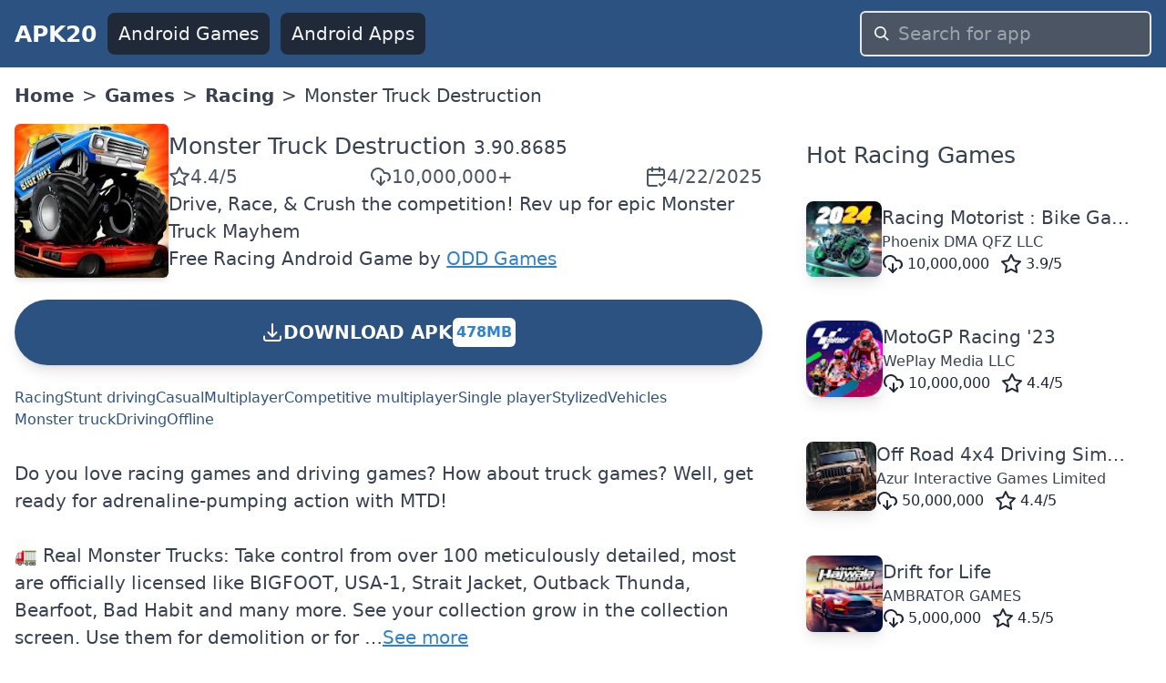

--- FILE ---
content_type: text/html; charset=utf-8
request_url: https://www.apk20.com/apk/au.com.oddgames.monstertruckdestruction
body_size: 23375
content:
<!DOCTYPE html><html lang="en"><head><meta charSet="utf-8"/><meta name="viewport" content="width=device-width, initial-scale=1"/><link rel="preload" as="image" imageSrcSet="/_next/image?url=https%3A%2F%2Fplay-lh.googleusercontent.com%2Fllivk_IKzn7Z7z6dX1ie1RlWWt_nm7kwj0M8zDm5-rR6DV27yKJjRMrSOEyI6aW_IYU%3Dh200-rw%3Fcompress&amp;w=256&amp;q=100 1x, /_next/image?url=https%3A%2F%2Fplay-lh.googleusercontent.com%2Fllivk_IKzn7Z7z6dX1ie1RlWWt_nm7kwj0M8zDm5-rR6DV27yKJjRMrSOEyI6aW_IYU%3Dh200-rw%3Fcompress&amp;w=640&amp;q=100 2x" crossorigin="" fetchPriority="high" referrerPolicy="no-referrer"/><link rel="stylesheet" href="/_next/static/css/9d8adc982e9430db.css" data-precedence="next"/><link rel="preload" as="script" fetchPriority="low" href="/_next/static/chunks/webpack-a65d16aed03773e1.js"/><script src="/_next/static/chunks/52d5e6ad-e3a657c49caa3981.js" async=""></script><script src="/_next/static/chunks/539-79cbb070366db1dd.js" async=""></script><script src="/_next/static/chunks/main-app-1e1a72742a57379d.js" async=""></script><script src="/_next/static/chunks/649-025dfe15b6e2ddce.js" async=""></script><script src="/_next/static/chunks/658-8057ce52337509ad.js" async=""></script><script src="/_next/static/chunks/172-27168cb3b9813469.js" async=""></script><script src="/_next/static/chunks/app/(site)/layout-c789dd6736cc19b6.js" async=""></script><script src="/_next/static/chunks/app/(site)/error-a13a41f4694bd572.js" async=""></script><script src="/_next/static/chunks/200-b52789f6382a8ac2.js" async=""></script><script src="/_next/static/chunks/426-d286d2cb4a9acfe1.js" async=""></script><script src="/_next/static/chunks/app/(site)/apk/%5Bid%5D/page-4a0258d9a099a55b.js" async=""></script><link rel="preload" href="https://www.googletagmanager.com/gtag/js?id=G-H4N3Y19S2K" as="script"/><link rel="preload" href="https://pagead2.googlesyndication.com/pagead/js/adsbygoogle.js?client=ca-pub-9652993723682527" as="script"/><link rel="apple-touch-icon" href="/apple-touch-icon.png"/><link rel="icon" type="image/png" sizes="32x32" href="/favicon-32x32.png"/><link rel="icon" type="image/png" sizes="16x16" href="/favicon-16x16.png"/><link rel="icon" href="/favicon.ico" type="image/x-icon"/><title>Monster Truck Destruction APK [UPDATED 2025-04-22] - Download Latest Official Version</title><meta name="description" content="Monster Truck Destruction 3.90.8685 APK Download For Android Smartphones. Drive, Race, &amp; Crush the competition! Rev up for epic Monster Truck Mayhem"/><meta name="robots" content="index, follow"/><meta name="googlebot" content="index, follow"/><link rel="canonical" href="https://www.apk20.com/apk/au.com.oddgames.monstertruckdestruction"/><script src="/_next/static/chunks/polyfills-78c92fac7aa8fdd8.js" noModule=""></script></head><body><div class="antialiased w-full text-gray-700"><header class="bg-blue-800"><nav class="flex items-center space-x-3 px-4 py-3 justify-between"><a class="font-bold text-gray-50 text-xl" href="https://www.apk20.com/">APK20</a><div class="flex-1 flex items-center justify-end" id="navbarCollapse"><div class="flex-1 space-x-3 items-center hidden md:flex md:whitespace-nowrap"><a class="bg-gray-800 text-gray-100 rounded-lg px-3 py-2" href="https://www.apk20.com/android/game"><i class="fa fa-gamepad "></i>Android Games</a><a class="bg-gray-800 text-gray-100 rounded-lg px-3 py-2" href="https://www.apk20.com/android/app"><i class="fa fa-th"></i>Android Apps</a></div><form class="relative block w-full md:w-80 flex-shrink" action="/search/app/" method="get"><input type="text" class="w-full rounded-md bg-gray-600 text-gray-50 appearance-none border-2 border-gray-200 focus:outline-none focus:border-blue-300 px-10 py-2" placeholder="Search for app" name="text"/><div class="pointer-events-none absolute inset-y-0 left-0 pl-4 flex items-center"><svg class="fill-current pointer-events-none text-white w-4 h-4" xmlns="http://www.w3.org/2000/svg" viewBox="0 0 20 20"><path d="M12.9 14.32a8 8 0 1 1 1.41-1.41l5.35 5.33-1.42 1.42-5.33-5.34zM8 14A6 6 0 1 0 8 2a6 6 0 0 0 0 12z"></path></svg></div></form></div></nav></header><main class="container mx-auto p-4" style="min-height:calc(-208px + 100vh)"><nav class="bg-white font-sans w-full"><ol class="list-reset flex flex-wrap text-grey-dark"><li class="hidden md:block"><a class="font-bold" title="APK20 Home" href="https://www.apk20.com/">Home</a></li><li><span class="mx-2 hidden md:block">&gt;</span></li><li><a class="font-bold" href="https://www.apk20.com/android/game">Games</a></li><li><span class="mx-2">&gt;</span></li><li><a class="font-bold" href="https://www.apk20.com/cat/racing">Racing</a></li><li><span class="mx-2">&gt;</span></li><li class="active">Monster Truck Destruction</li></ol></nav><div class="grid grid-cols-1 lg:grid-cols-3 gap-8 mt-4"><div class="col-span-3 lg:col-span-2 bg-white"><article class="grid grid-cols-1 gap-8"><div id="app-card" class="card"><div><div itemScope="" itemType="https://schema.org/MobileApplication" class="text-center lg:text-left"><meta itemProp="url" content="https://www.apk20.com/apk/au.com.oddgames.monstertruckdestruction"/><meta itemProp="downloadUrl" content="https://srv01.apk20.com/au.com.oddgames.monstertruckdestruction"/><meta itemProp="installUrl" content="https://play.google.com/store/apps/details?id=au.com.oddgames.monstertruckdestruction"/><meta itemProp="fileSize" content="478MB"/><div class="flex-1 flex flex-col space-y-6"><div class="flex flex-col lg:flex-row  gap-4"><div class="text-center flex justify-center"><img crossorigin="anonymous" title="Monster Truck Destruction" alt="Monster Truck Destruction" referrerPolicy="no-referrer" itemProp="image" fetchPriority="high" width="200" height="200" decoding="async" data-nimg="1" class="shadow-md rounded-md" style="color:transparent" srcSet="/_next/image?url=https%3A%2F%2Fplay-lh.googleusercontent.com%2Fllivk_IKzn7Z7z6dX1ie1RlWWt_nm7kwj0M8zDm5-rR6DV27yKJjRMrSOEyI6aW_IYU%3Dh200-rw%3Fcompress&amp;w=256&amp;q=100 1x, /_next/image?url=https%3A%2F%2Fplay-lh.googleusercontent.com%2Fllivk_IKzn7Z7z6dX1ie1RlWWt_nm7kwj0M8zDm5-rR6DV27yKJjRMrSOEyI6aW_IYU%3Dh200-rw%3Fcompress&amp;w=640&amp;q=100 2x" src="/_next/image?url=https%3A%2F%2Fplay-lh.googleusercontent.com%2Fllivk_IKzn7Z7z6dX1ie1RlWWt_nm7kwj0M8zDm5-rR6DV27yKJjRMrSOEyI6aW_IYU%3Dh200-rw%3Fcompress&amp;w=640&amp;q=100"/></div><div class="flex flex-col gap-4 lg:justify-center"><h1 class="text-xl text-center lg:text-left"><span itemProp="name"><a href="https://www.apk20.com/apk/au.com.oddgames.monstertruckdestruction"> <!-- -->Monster Truck Destruction</a></span> <span itemProp="softwareVersion" class="text-gray-700 text-base">3.90.8685</span></h1><div class="flex justify-around lg:flex-row lg:gap-4 lg:justify-between"><span class="text-gray-600 rounded-md flex flex-col sm:flex-row items-center gap-2" itemProp="aggregateRating" itemScope="" itemType="https://schema.org/AggregateRating"><meta itemProp="ratingValue" content="4.4"/><svg xmlns="http://www.w3.org/2000/svg" width="24" height="24" viewBox="0 0 24 24" fill="none" stroke="currentColor" stroke-width="2" stroke-linecap="round" stroke-linejoin="round" class="lucide lucide-star"><polygon points="12 2 15.09 8.26 22 9.27 17 14.14 18.18 21.02 12 17.77 5.82 21.02 7 14.14 2 9.27 8.91 8.26 12 2"></polygon></svg><span>4.4<!-- -->/5</span><meta itemProp="ratingCount" content="237853"/><meta itemProp="bestRating" content="5"/><meta itemProp="worstRating" content="1"/><meta itemProp="itemReviewed" content="12714"/></span><span class="text-gray-600 rounded-md flex flex-col sm:flex-row items-center gap-2"><svg xmlns="http://www.w3.org/2000/svg" width="24" height="24" viewBox="0 0 24 24" fill="none" stroke="currentColor" stroke-width="2" stroke-linecap="round" stroke-linejoin="round" class="lucide lucide-download-cloud"><path d="M4 14.899A7 7 0 1 1 15.71 8h1.79a4.5 4.5 0 0 1 2.5 8.242"></path><path d="M12 12v9"></path><path d="m8 17 4 4 4-4"></path></svg><meta itemProp="interactionCount" content="UserDownloads: 10000000"/>10,000,000+</span><span class="text-gray-600 rounded-md flex flex-col sm:flex-row items-center gap-2"><svg xmlns="http://www.w3.org/2000/svg" width="24" height="24" viewBox="0 0 24 24" fill="none" stroke="currentColor" stroke-width="2" stroke-linecap="round" stroke-linejoin="round" class="lucide lucide-calendar-check2"><path d="M21 14V6a2 2 0 0 0-2-2H5a2 2 0 0 0-2 2v14a2 2 0 0 0 2 2h8"></path><line x1="16" x2="16" y1="2" y2="6"></line><line x1="8" x2="8" y1="2" y2="6"></line><line x1="3" x2="21" y1="10" y2="10"></line><path d="m16 20 2 2 4-4"></path></svg><span>4/22/2025</span></span><meta itemProp="datePublished" content="4/22/2025"/></div><div>Drive, Race, &amp; Crush the competition! Rev up for epic Monster Truck Mayhem</div><div><span itemProp="offers" itemScope="" itemType="https://schema.org/Offer"><span>Free </span><meta itemProp="price" content="0"/><meta itemProp="priceCurrency" content="USD"/></span><a href="https://www.apk20.com/cat/racing"><span itemProp="applicationCategory">Racing</span></a> <span itemProp="operatingSystem">Android</span> <span>Game</span> by <span itemProp="author" itemScope="" itemType="https://schema.org/Organization"><a itemProp="name" class="text-blue-600 underline" href="https://www.apk20.com/developer/ODD+Games">ODD Games</a></span></div></div></div><a rel="nofollow" class="bg-blue-800 p-3 rounded-full font-bold text-white text-center cursor-pointer shadow-lg  hover:bg-yellow-800" href="https://www.apk20.com/apk/au.com.oddgames.monstertruckdestruction/download/30106221"><div class="flex items-center align-middle gap-x-2 justify-center"><svg xmlns="http://www.w3.org/2000/svg" fill="none" viewBox="0 0 24 24" stroke-width="2" stroke="currentColor" class="w-6 h-6 inline"><path stroke-linecap="round" stroke-linejoin="round" d="M3 16.5v2.25A2.25 2.25 0 005.25 21h13.5A2.25 2.25 0 0021 18.75V16.5M16.5 12L12 16.5m0 0L7.5 12m4.5 4.5V3"></path></svg> DOWNLOAD APK <!-- --> <span class="bg-white text-blue-600 rounded-md p-1 text-sm my-2">478MB</span></div><div></div></a><div class="flex flex-wrap gap-2 text-sm"><a class="text-blue-800 text-nowrap hover:underline" href="https://www.apk20.com/tag/Racing">Racing</a><a class="text-blue-800 text-nowrap hover:underline" href="https://www.apk20.com/tag/Stunt driving">Stunt driving</a><a class="text-blue-800 text-nowrap hover:underline" href="https://www.apk20.com/tag/Casual">Casual</a><a class="text-blue-800 text-nowrap hover:underline" href="https://www.apk20.com/tag/Multiplayer">Multiplayer</a><a class="text-blue-800 text-nowrap hover:underline" href="https://www.apk20.com/tag/Competitive multiplayer">Competitive multiplayer</a><a class="text-blue-800 text-nowrap hover:underline" href="https://www.apk20.com/tag/Single player">Single player</a><a class="text-blue-800 text-nowrap hover:underline" href="https://www.apk20.com/tag/Stylized">Stylized</a><a class="text-blue-800 text-nowrap hover:underline" href="https://www.apk20.com/tag/Vehicles">Vehicles</a><a class="text-blue-800 text-nowrap hover:underline" href="https://www.apk20.com/tag/Monster truck">Monster truck</a><a class="text-blue-800 text-nowrap hover:underline" href="https://www.apk20.com/tag/Driving">Driving</a><a class="text-blue-800 text-nowrap hover:underline" href="https://www.apk20.com/tag/Offline">Offline</a></div></div></div></div></div><div><ins class="adsbygoogle" style="display:block" data-ad-client="ca-pub-9652993723682527" data-ad-slot="2919240671" data-ad-format="auto" data-full-width-responsive="true"></ins></div><div>Do you love racing games and driving games? How about truck games? Well, get ready for adrenaline-pumping action with MTD!<br/><br/>🚛 Real Monster Trucks: Take control from over 100 meticulously detailed, most are officially licensed like BIGFOOT, USA-1, Strait Jacket, Outback Thunda, Bearfoot, Bad Habit and many more. See your collection grow in the collection screen. Use them for demolition or for …<span class="text-blue-600 underline cursor-pointer">See more</span></div><div class="overflow-x-auto overflow-y-hidden"><div class="flex gap-4 h-96"><div class="flex-shrink-0"><div><span style="box-sizing:border-box;display:inline-block;overflow:hidden;width:initial;height:initial;background:none;opacity:1;border:0;margin:0;padding:0;position:relative;max-width:100%"><span style="box-sizing:border-box;display:block;width:initial;height:initial;background:none;opacity:1;border:0;margin:0;padding:0;max-width:100%"><img style="display:block;max-width:100%;width:initial;height:initial;background:none;opacity:1;border:0;margin:0;padding:0" alt="" aria-hidden="true" src="data:image/svg+xml,%3csvg%20xmlns=%27http://www.w3.org/2000/svg%27%20version=%271.1%27%20width=%27786.432%27%20height=%27384%27/%3e"/></span><img alt="Monster Truck Destruction screenshots" crossorigin="anonymous" referrerPolicy="no-referrer" src="[data-uri]" decoding="async" data-nimg="intrinsic" class="rounded-md" style="position:absolute;top:0;left:0;bottom:0;right:0;box-sizing:border-box;padding:0;border:none;margin:auto;display:block;width:0;height:0;min-width:100%;max-width:100%;min-height:100%;max-height:100%"/><noscript><img alt="Monster Truck Destruction screenshots" crossorigin="anonymous" referrerPolicy="no-referrer" loading="lazy" decoding="async" data-nimg="intrinsic" style="position:absolute;top:0;left:0;bottom:0;right:0;box-sizing:border-box;padding:0;border:none;margin:auto;display:block;width:0;height:0;min-width:100%;max-width:100%;min-height:100%;max-height:100%" class="rounded-md" srcSet="/_next/image?url=https%3A%2F%2Fplay-lh.googleusercontent.com%2FlsEg-kyDbR-BN7f5bkD_kcvl8qmMC4ML2ABnr9-4ERcuW1am0BwQLqeuxuc-2ZHA6Q%3Dh384-rw%3Fcompress&amp;w=828&amp;q=100 1x, /_next/image?url=https%3A%2F%2Fplay-lh.googleusercontent.com%2FlsEg-kyDbR-BN7f5bkD_kcvl8qmMC4ML2ABnr9-4ERcuW1am0BwQLqeuxuc-2ZHA6Q%3Dh384-rw%3Fcompress&amp;w=1920&amp;q=100 2x" src="/_next/image?url=https%3A%2F%2Fplay-lh.googleusercontent.com%2FlsEg-kyDbR-BN7f5bkD_kcvl8qmMC4ML2ABnr9-4ERcuW1am0BwQLqeuxuc-2ZHA6Q%3Dh384-rw%3Fcompress&amp;w=1920&amp;q=100"/></noscript></span></div></div><div class="flex-shrink-0"><div><span style="box-sizing:border-box;display:inline-block;overflow:hidden;width:initial;height:initial;background:none;opacity:1;border:0;margin:0;padding:0;position:relative;max-width:100%"><span style="box-sizing:border-box;display:block;width:initial;height:initial;background:none;opacity:1;border:0;margin:0;padding:0;max-width:100%"><img style="display:block;max-width:100%;width:initial;height:initial;background:none;opacity:1;border:0;margin:0;padding:0" alt="" aria-hidden="true" src="data:image/svg+xml,%3csvg%20xmlns=%27http://www.w3.org/2000/svg%27%20version=%271.1%27%20width=%27384%27%20height=%27384%27/%3e"/></span><img alt="Monster Truck Destruction screenshots" crossorigin="anonymous" referrerPolicy="no-referrer" src="[data-uri]" decoding="async" data-nimg="intrinsic" class="rounded-md" style="position:absolute;top:0;left:0;bottom:0;right:0;box-sizing:border-box;padding:0;border:none;margin:auto;display:block;width:0;height:0;min-width:100%;max-width:100%;min-height:100%;max-height:100%"/><noscript><img alt="Monster Truck Destruction screenshots" crossorigin="anonymous" referrerPolicy="no-referrer" loading="lazy" decoding="async" data-nimg="intrinsic" style="position:absolute;top:0;left:0;bottom:0;right:0;box-sizing:border-box;padding:0;border:none;margin:auto;display:block;width:0;height:0;min-width:100%;max-width:100%;min-height:100%;max-height:100%" class="rounded-md" srcSet="/_next/image?url=https%3A%2F%2Fplay-lh.googleusercontent.com%2Fllivk_IKzn7Z7z6dX1ie1RlWWt_nm7kwj0M8zDm5-rR6DV27yKJjRMrSOEyI6aW_IYU%3Dh384-rw%3Fcompress&amp;w=384&amp;q=100 1x, /_next/image?url=https%3A%2F%2Fplay-lh.googleusercontent.com%2Fllivk_IKzn7Z7z6dX1ie1RlWWt_nm7kwj0M8zDm5-rR6DV27yKJjRMrSOEyI6aW_IYU%3Dh384-rw%3Fcompress&amp;w=828&amp;q=100 2x" src="/_next/image?url=https%3A%2F%2Fplay-lh.googleusercontent.com%2Fllivk_IKzn7Z7z6dX1ie1RlWWt_nm7kwj0M8zDm5-rR6DV27yKJjRMrSOEyI6aW_IYU%3Dh384-rw%3Fcompress&amp;w=828&amp;q=100"/></noscript></span></div></div><div class="flex-shrink-0"><div><span style="box-sizing:border-box;display:inline-block;overflow:hidden;width:initial;height:initial;background:none;opacity:1;border:0;margin:0;padding:0;position:relative;max-width:100%"><span style="box-sizing:border-box;display:block;width:initial;height:initial;background:none;opacity:1;border:0;margin:0;padding:0;max-width:100%"><img style="display:block;max-width:100%;width:initial;height:initial;background:none;opacity:1;border:0;margin:0;padding:0" alt="" aria-hidden="true" src="data:image/svg+xml,%3csvg%20xmlns=%27http://www.w3.org/2000/svg%27%20version=%271.1%27%20width=%27682.6666666666666%27%20height=%27384%27/%3e"/></span><img alt="Monster Truck Destruction screenshots" crossorigin="anonymous" referrerPolicy="no-referrer" src="[data-uri]" decoding="async" data-nimg="intrinsic" class="rounded-md" style="position:absolute;top:0;left:0;bottom:0;right:0;box-sizing:border-box;padding:0;border:none;margin:auto;display:block;width:0;height:0;min-width:100%;max-width:100%;min-height:100%;max-height:100%"/><noscript><img alt="Monster Truck Destruction screenshots" crossorigin="anonymous" referrerPolicy="no-referrer" loading="lazy" decoding="async" data-nimg="intrinsic" style="position:absolute;top:0;left:0;bottom:0;right:0;box-sizing:border-box;padding:0;border:none;margin:auto;display:block;width:0;height:0;min-width:100%;max-width:100%;min-height:100%;max-height:100%" class="rounded-md" srcSet="/_next/image?url=https%3A%2F%2Fplay-lh.googleusercontent.com%2FKzPDV7T-07pv1VIbMW5O86n9aDlDZDXkdfM9Zt8-hzVSkDNow61BrgAU8kkthgP5nRiU%3Dh384-rw%3Fcompress&amp;w=750&amp;q=100 1x, /_next/image?url=https%3A%2F%2Fplay-lh.googleusercontent.com%2FKzPDV7T-07pv1VIbMW5O86n9aDlDZDXkdfM9Zt8-hzVSkDNow61BrgAU8kkthgP5nRiU%3Dh384-rw%3Fcompress&amp;w=1920&amp;q=100 2x" src="/_next/image?url=https%3A%2F%2Fplay-lh.googleusercontent.com%2FKzPDV7T-07pv1VIbMW5O86n9aDlDZDXkdfM9Zt8-hzVSkDNow61BrgAU8kkthgP5nRiU%3Dh384-rw%3Fcompress&amp;w=1920&amp;q=100"/></noscript></span></div></div><div class="flex-shrink-0"><div><span style="box-sizing:border-box;display:inline-block;overflow:hidden;width:initial;height:initial;background:none;opacity:1;border:0;margin:0;padding:0;position:relative;max-width:100%"><span style="box-sizing:border-box;display:block;width:initial;height:initial;background:none;opacity:1;border:0;margin:0;padding:0;max-width:100%"><img style="display:block;max-width:100%;width:initial;height:initial;background:none;opacity:1;border:0;margin:0;padding:0" alt="" aria-hidden="true" src="data:image/svg+xml,%3csvg%20xmlns=%27http://www.w3.org/2000/svg%27%20version=%271.1%27%20width=%27682.6666666666666%27%20height=%27384%27/%3e"/></span><img alt="Monster Truck Destruction screenshots" crossorigin="anonymous" referrerPolicy="no-referrer" src="[data-uri]" decoding="async" data-nimg="intrinsic" class="rounded-md" style="position:absolute;top:0;left:0;bottom:0;right:0;box-sizing:border-box;padding:0;border:none;margin:auto;display:block;width:0;height:0;min-width:100%;max-width:100%;min-height:100%;max-height:100%"/><noscript><img alt="Monster Truck Destruction screenshots" crossorigin="anonymous" referrerPolicy="no-referrer" loading="lazy" decoding="async" data-nimg="intrinsic" style="position:absolute;top:0;left:0;bottom:0;right:0;box-sizing:border-box;padding:0;border:none;margin:auto;display:block;width:0;height:0;min-width:100%;max-width:100%;min-height:100%;max-height:100%" class="rounded-md" srcSet="/_next/image?url=https%3A%2F%2Fplay-lh.googleusercontent.com%2F0SrD4iiXqz6ubVyFzlkKS5WGErUV8aIJkpXQQ5L_b_3FcablU99l2GOsiJ0GJpILeDM%3Dh384-rw%3Fcompress&amp;w=750&amp;q=100 1x, /_next/image?url=https%3A%2F%2Fplay-lh.googleusercontent.com%2F0SrD4iiXqz6ubVyFzlkKS5WGErUV8aIJkpXQQ5L_b_3FcablU99l2GOsiJ0GJpILeDM%3Dh384-rw%3Fcompress&amp;w=1920&amp;q=100 2x" src="/_next/image?url=https%3A%2F%2Fplay-lh.googleusercontent.com%2F0SrD4iiXqz6ubVyFzlkKS5WGErUV8aIJkpXQQ5L_b_3FcablU99l2GOsiJ0GJpILeDM%3Dh384-rw%3Fcompress&amp;w=1920&amp;q=100"/></noscript></span></div></div><div class="flex-shrink-0"><div><span style="box-sizing:border-box;display:inline-block;overflow:hidden;width:initial;height:initial;background:none;opacity:1;border:0;margin:0;padding:0;position:relative;max-width:100%"><span style="box-sizing:border-box;display:block;width:initial;height:initial;background:none;opacity:1;border:0;margin:0;padding:0;max-width:100%"><img style="display:block;max-width:100%;width:initial;height:initial;background:none;opacity:1;border:0;margin:0;padding:0" alt="" aria-hidden="true" src="data:image/svg+xml,%3csvg%20xmlns=%27http://www.w3.org/2000/svg%27%20version=%271.1%27%20width=%27682.6666666666666%27%20height=%27384%27/%3e"/></span><img alt="Monster Truck Destruction screenshots" crossorigin="anonymous" referrerPolicy="no-referrer" src="[data-uri]" decoding="async" data-nimg="intrinsic" class="rounded-md" style="position:absolute;top:0;left:0;bottom:0;right:0;box-sizing:border-box;padding:0;border:none;margin:auto;display:block;width:0;height:0;min-width:100%;max-width:100%;min-height:100%;max-height:100%"/><noscript><img alt="Monster Truck Destruction screenshots" crossorigin="anonymous" referrerPolicy="no-referrer" loading="lazy" decoding="async" data-nimg="intrinsic" style="position:absolute;top:0;left:0;bottom:0;right:0;box-sizing:border-box;padding:0;border:none;margin:auto;display:block;width:0;height:0;min-width:100%;max-width:100%;min-height:100%;max-height:100%" class="rounded-md" srcSet="/_next/image?url=https%3A%2F%2Fplay-lh.googleusercontent.com%2FYDqLRwupyu9vpb-aDlyCOzG7GSaib9HCZ-GOb5v4wWAbQSQf8yf7iR3l47rpqtbbEPw%3Dh384-rw%3Fcompress&amp;w=750&amp;q=100 1x, /_next/image?url=https%3A%2F%2Fplay-lh.googleusercontent.com%2FYDqLRwupyu9vpb-aDlyCOzG7GSaib9HCZ-GOb5v4wWAbQSQf8yf7iR3l47rpqtbbEPw%3Dh384-rw%3Fcompress&amp;w=1920&amp;q=100 2x" src="/_next/image?url=https%3A%2F%2Fplay-lh.googleusercontent.com%2FYDqLRwupyu9vpb-aDlyCOzG7GSaib9HCZ-GOb5v4wWAbQSQf8yf7iR3l47rpqtbbEPw%3Dh384-rw%3Fcompress&amp;w=1920&amp;q=100"/></noscript></span></div></div><div class="flex-shrink-0"><div><span style="box-sizing:border-box;display:inline-block;overflow:hidden;width:initial;height:initial;background:none;opacity:1;border:0;margin:0;padding:0;position:relative;max-width:100%"><span style="box-sizing:border-box;display:block;width:initial;height:initial;background:none;opacity:1;border:0;margin:0;padding:0;max-width:100%"><img style="display:block;max-width:100%;width:initial;height:initial;background:none;opacity:1;border:0;margin:0;padding:0" alt="" aria-hidden="true" src="data:image/svg+xml,%3csvg%20xmlns=%27http://www.w3.org/2000/svg%27%20version=%271.1%27%20width=%27682.6666666666666%27%20height=%27384%27/%3e"/></span><img alt="Monster Truck Destruction screenshots" crossorigin="anonymous" referrerPolicy="no-referrer" src="[data-uri]" decoding="async" data-nimg="intrinsic" class="rounded-md" style="position:absolute;top:0;left:0;bottom:0;right:0;box-sizing:border-box;padding:0;border:none;margin:auto;display:block;width:0;height:0;min-width:100%;max-width:100%;min-height:100%;max-height:100%"/><noscript><img alt="Monster Truck Destruction screenshots" crossorigin="anonymous" referrerPolicy="no-referrer" loading="lazy" decoding="async" data-nimg="intrinsic" style="position:absolute;top:0;left:0;bottom:0;right:0;box-sizing:border-box;padding:0;border:none;margin:auto;display:block;width:0;height:0;min-width:100%;max-width:100%;min-height:100%;max-height:100%" class="rounded-md" srcSet="/_next/image?url=https%3A%2F%2Fplay-lh.googleusercontent.com%2Fuwf5_QkY18z77u4DP1PsGrmdOSwZLgMk58-0BTVVzraXcWMCQDx7m5D2uTWMHhp8zs8%3Dh384-rw%3Fcompress&amp;w=750&amp;q=100 1x, /_next/image?url=https%3A%2F%2Fplay-lh.googleusercontent.com%2Fuwf5_QkY18z77u4DP1PsGrmdOSwZLgMk58-0BTVVzraXcWMCQDx7m5D2uTWMHhp8zs8%3Dh384-rw%3Fcompress&amp;w=1920&amp;q=100 2x" src="/_next/image?url=https%3A%2F%2Fplay-lh.googleusercontent.com%2Fuwf5_QkY18z77u4DP1PsGrmdOSwZLgMk58-0BTVVzraXcWMCQDx7m5D2uTWMHhp8zs8%3Dh384-rw%3Fcompress&amp;w=1920&amp;q=100"/></noscript></span></div></div><div class="flex-shrink-0"><div><span style="box-sizing:border-box;display:inline-block;overflow:hidden;width:initial;height:initial;background:none;opacity:1;border:0;margin:0;padding:0;position:relative;max-width:100%"><span style="box-sizing:border-box;display:block;width:initial;height:initial;background:none;opacity:1;border:0;margin:0;padding:0;max-width:100%"><img style="display:block;max-width:100%;width:initial;height:initial;background:none;opacity:1;border:0;margin:0;padding:0" alt="" aria-hidden="true" src="data:image/svg+xml,%3csvg%20xmlns=%27http://www.w3.org/2000/svg%27%20version=%271.1%27%20width=%27682.6666666666666%27%20height=%27384%27/%3e"/></span><img alt="Monster Truck Destruction screenshots" crossorigin="anonymous" referrerPolicy="no-referrer" src="[data-uri]" decoding="async" data-nimg="intrinsic" class="rounded-md" style="position:absolute;top:0;left:0;bottom:0;right:0;box-sizing:border-box;padding:0;border:none;margin:auto;display:block;width:0;height:0;min-width:100%;max-width:100%;min-height:100%;max-height:100%"/><noscript><img alt="Monster Truck Destruction screenshots" crossorigin="anonymous" referrerPolicy="no-referrer" loading="lazy" decoding="async" data-nimg="intrinsic" style="position:absolute;top:0;left:0;bottom:0;right:0;box-sizing:border-box;padding:0;border:none;margin:auto;display:block;width:0;height:0;min-width:100%;max-width:100%;min-height:100%;max-height:100%" class="rounded-md" srcSet="/_next/image?url=https%3A%2F%2Fplay-lh.googleusercontent.com%2F7KQwb6lB9G9ZjCBOBNE2w1u1s3seFILrCT4_8561ZHVQGTItQ89XtJTI-9RTj98oDA%3Dh384-rw%3Fcompress&amp;w=750&amp;q=100 1x, /_next/image?url=https%3A%2F%2Fplay-lh.googleusercontent.com%2F7KQwb6lB9G9ZjCBOBNE2w1u1s3seFILrCT4_8561ZHVQGTItQ89XtJTI-9RTj98oDA%3Dh384-rw%3Fcompress&amp;w=1920&amp;q=100 2x" src="/_next/image?url=https%3A%2F%2Fplay-lh.googleusercontent.com%2F7KQwb6lB9G9ZjCBOBNE2w1u1s3seFILrCT4_8561ZHVQGTItQ89XtJTI-9RTj98oDA%3Dh384-rw%3Fcompress&amp;w=1920&amp;q=100"/></noscript></span></div></div><div class="flex-shrink-0"><div><span style="box-sizing:border-box;display:inline-block;overflow:hidden;width:initial;height:initial;background:none;opacity:1;border:0;margin:0;padding:0;position:relative;max-width:100%"><span style="box-sizing:border-box;display:block;width:initial;height:initial;background:none;opacity:1;border:0;margin:0;padding:0;max-width:100%"><img style="display:block;max-width:100%;width:initial;height:initial;background:none;opacity:1;border:0;margin:0;padding:0" alt="" aria-hidden="true" src="data:image/svg+xml,%3csvg%20xmlns=%27http://www.w3.org/2000/svg%27%20version=%271.1%27%20width=%27682.6666666666666%27%20height=%27384%27/%3e"/></span><img alt="Monster Truck Destruction screenshots" crossorigin="anonymous" referrerPolicy="no-referrer" src="[data-uri]" decoding="async" data-nimg="intrinsic" class="rounded-md" style="position:absolute;top:0;left:0;bottom:0;right:0;box-sizing:border-box;padding:0;border:none;margin:auto;display:block;width:0;height:0;min-width:100%;max-width:100%;min-height:100%;max-height:100%"/><noscript><img alt="Monster Truck Destruction screenshots" crossorigin="anonymous" referrerPolicy="no-referrer" loading="lazy" decoding="async" data-nimg="intrinsic" style="position:absolute;top:0;left:0;bottom:0;right:0;box-sizing:border-box;padding:0;border:none;margin:auto;display:block;width:0;height:0;min-width:100%;max-width:100%;min-height:100%;max-height:100%" class="rounded-md" srcSet="/_next/image?url=https%3A%2F%2Fplay-lh.googleusercontent.com%2FTeBWvR3Hl5nG_IrHxTkUulTEjn6MHKvuWRNxZSxtreJkGQJpM-QjRcbdo5OW8cXM3Q%3Dh384-rw%3Fcompress&amp;w=750&amp;q=100 1x, /_next/image?url=https%3A%2F%2Fplay-lh.googleusercontent.com%2FTeBWvR3Hl5nG_IrHxTkUulTEjn6MHKvuWRNxZSxtreJkGQJpM-QjRcbdo5OW8cXM3Q%3Dh384-rw%3Fcompress&amp;w=1920&amp;q=100 2x" src="/_next/image?url=https%3A%2F%2Fplay-lh.googleusercontent.com%2FTeBWvR3Hl5nG_IrHxTkUulTEjn6MHKvuWRNxZSxtreJkGQJpM-QjRcbdo5OW8cXM3Q%3Dh384-rw%3Fcompress&amp;w=1920&amp;q=100"/></noscript></span></div></div><div class="flex-shrink-0"><div><span style="box-sizing:border-box;display:inline-block;overflow:hidden;width:initial;height:initial;background:none;opacity:1;border:0;margin:0;padding:0;position:relative;max-width:100%"><span style="box-sizing:border-box;display:block;width:initial;height:initial;background:none;opacity:1;border:0;margin:0;padding:0;max-width:100%"><img style="display:block;max-width:100%;width:initial;height:initial;background:none;opacity:1;border:0;margin:0;padding:0" alt="" aria-hidden="true" src="data:image/svg+xml,%3csvg%20xmlns=%27http://www.w3.org/2000/svg%27%20version=%271.1%27%20width=%27682.6666666666666%27%20height=%27384%27/%3e"/></span><img alt="Monster Truck Destruction screenshots" crossorigin="anonymous" referrerPolicy="no-referrer" src="[data-uri]" decoding="async" data-nimg="intrinsic" class="rounded-md" style="position:absolute;top:0;left:0;bottom:0;right:0;box-sizing:border-box;padding:0;border:none;margin:auto;display:block;width:0;height:0;min-width:100%;max-width:100%;min-height:100%;max-height:100%"/><noscript><img alt="Monster Truck Destruction screenshots" crossorigin="anonymous" referrerPolicy="no-referrer" loading="lazy" decoding="async" data-nimg="intrinsic" style="position:absolute;top:0;left:0;bottom:0;right:0;box-sizing:border-box;padding:0;border:none;margin:auto;display:block;width:0;height:0;min-width:100%;max-width:100%;min-height:100%;max-height:100%" class="rounded-md" srcSet="/_next/image?url=https%3A%2F%2Fplay-lh.googleusercontent.com%2FOIiHkrGlHhQgmJRNv53yyF8EqLLZL-7hmBXUIGNl1aKlcRR_SPiwMPurbwPBQxNUxQ%3Dh384-rw%3Fcompress&amp;w=750&amp;q=100 1x, /_next/image?url=https%3A%2F%2Fplay-lh.googleusercontent.com%2FOIiHkrGlHhQgmJRNv53yyF8EqLLZL-7hmBXUIGNl1aKlcRR_SPiwMPurbwPBQxNUxQ%3Dh384-rw%3Fcompress&amp;w=1920&amp;q=100 2x" src="/_next/image?url=https%3A%2F%2Fplay-lh.googleusercontent.com%2FOIiHkrGlHhQgmJRNv53yyF8EqLLZL-7hmBXUIGNl1aKlcRR_SPiwMPurbwPBQxNUxQ%3Dh384-rw%3Fcompress&amp;w=1920&amp;q=100"/></noscript></span></div></div><div class="flex-shrink-0"><div><span style="box-sizing:border-box;display:inline-block;overflow:hidden;width:initial;height:initial;background:none;opacity:1;border:0;margin:0;padding:0;position:relative;max-width:100%"><span style="box-sizing:border-box;display:block;width:initial;height:initial;background:none;opacity:1;border:0;margin:0;padding:0;max-width:100%"><img style="display:block;max-width:100%;width:initial;height:initial;background:none;opacity:1;border:0;margin:0;padding:0" alt="" aria-hidden="true" src="data:image/svg+xml,%3csvg%20xmlns=%27http://www.w3.org/2000/svg%27%20version=%271.1%27%20width=%27682.6666666666666%27%20height=%27384%27/%3e"/></span><img alt="Monster Truck Destruction screenshots" crossorigin="anonymous" referrerPolicy="no-referrer" src="[data-uri]" decoding="async" data-nimg="intrinsic" class="rounded-md" style="position:absolute;top:0;left:0;bottom:0;right:0;box-sizing:border-box;padding:0;border:none;margin:auto;display:block;width:0;height:0;min-width:100%;max-width:100%;min-height:100%;max-height:100%"/><noscript><img alt="Monster Truck Destruction screenshots" crossorigin="anonymous" referrerPolicy="no-referrer" loading="lazy" decoding="async" data-nimg="intrinsic" style="position:absolute;top:0;left:0;bottom:0;right:0;box-sizing:border-box;padding:0;border:none;margin:auto;display:block;width:0;height:0;min-width:100%;max-width:100%;min-height:100%;max-height:100%" class="rounded-md" srcSet="/_next/image?url=https%3A%2F%2Fplay-lh.googleusercontent.com%2Fj6vPV-j1O1WtFnbZuuxdd37q6fgWR7gjY3ZeXjOd27_NQwLK-yWTLVjbtlEo_2xkRcWK%3Dh384-rw%3Fcompress&amp;w=750&amp;q=100 1x, /_next/image?url=https%3A%2F%2Fplay-lh.googleusercontent.com%2Fj6vPV-j1O1WtFnbZuuxdd37q6fgWR7gjY3ZeXjOd27_NQwLK-yWTLVjbtlEo_2xkRcWK%3Dh384-rw%3Fcompress&amp;w=1920&amp;q=100 2x" src="/_next/image?url=https%3A%2F%2Fplay-lh.googleusercontent.com%2Fj6vPV-j1O1WtFnbZuuxdd37q6fgWR7gjY3ZeXjOd27_NQwLK-yWTLVjbtlEo_2xkRcWK%3Dh384-rw%3Fcompress&amp;w=1920&amp;q=100"/></noscript></span></div></div></div></div><div>Please be aware that APK20 only share the original and free apk version for <!-- -->Monster Truck Destruction<!-- --> <!-- -->3.90.8685<!-- -->  without any modifications.</div><p>All the apps &amp; games here are downloaded directly from play store and for home or personal use only. If Apex Launcher apk download infringes your copyright, please <a rel="nofollow" class="text-blue-500" href="/home/contact/">contact us</a>, We&#x27;ll delete it in a short time.</p><a rel="nofollow" class="bg-blue-800 p-3 rounded-full font-bold text-white text-center cursor-pointer shadow-lg  hover:bg-yellow-800" href="https://www.apk20.com/apk/au.com.oddgames.monstertruckdestruction/download/30106221"><div class="flex items-center align-middle gap-x-2 justify-center"><svg xmlns="http://www.w3.org/2000/svg" fill="none" viewBox="0 0 24 24" stroke-width="2" stroke="currentColor" class="w-6 h-6 inline"><path stroke-linecap="round" stroke-linejoin="round" d="M3 16.5v2.25A2.25 2.25 0 005.25 21h13.5A2.25 2.25 0 0021 18.75V16.5M16.5 12L12 16.5m0 0L7.5 12m4.5 4.5V3"></path></svg> DOWNLOAD APK <!-- --> <span class="bg-white text-blue-600 rounded-md p-1 text-sm my-2">478MB</span></div><div></div></a><div><ins class="adsbygoogle" style="display:block" data-ad-client="ca-pub-9652993723682527" data-ad-slot="2919240671" data-ad-format="auto" data-full-width-responsive="true"></ins></div><div id="app-versions"><div class="text-xl pb-4">Monster Truck Destruction<!-- --> Last Versions</div><div class="grid grid-cols-1 gap-4"><div> <a class="text-blue-600" href="https://www.apk20.com/apk/au.com.oddgames.monstertruckdestruction/30106221">Monster Truck Destruction<!-- -->v<!-- -->3.90.8685</a>   <!-- -->2025-04-22<!-- --> </div><div> <a class="text-blue-600" href="https://www.apk20.com/apk/au.com.oddgames.monstertruckdestruction/30106198">Monster Truck Destruction<!-- -->v<!-- -->3.90.8584</a>   <!-- -->2025-04-11<!-- --> </div><div> <a class="text-blue-600" href="https://www.apk20.com/apk/au.com.oddgames.monstertruckdestruction/30106191">Monster Truck Destruction<!-- -->v<!-- -->3.90.8533</a>   <!-- -->2025-04-10<!-- --> </div><div> <a class="text-blue-600" href="https://www.apk20.com/apk/au.com.oddgames.monstertruckdestruction/30106184">Monster Truck Destruction<!-- -->v<!-- -->3.90.8503</a>   <!-- -->2025-04-09<!-- --> </div><div> <a class="text-blue-600" href="https://www.apk20.com/apk/au.com.oddgames.monstertruckdestruction/30106142">Monster Truck Destruction<!-- -->v<!-- -->3.90.8381</a>   <!-- -->2025-04-04<!-- --> </div><div> <a class="text-blue-600" href="https://www.apk20.com/apk/au.com.oddgames.monstertruckdestruction/30106049">Monster Truck Destruction<!-- -->v<!-- -->3.90.8198</a>   <!-- -->2025-03-25<!-- --> </div><div> <a class="text-blue-600" href="https://www.apk20.com/apk/au.com.oddgames.monstertruckdestruction/30105940">Monster Truck Destruction<!-- -->v<!-- -->3.70.7862</a>   <!-- -->2025-02-28<!-- --> </div><div> <a class="text-blue-600" href="https://www.apk20.com/apk/au.com.oddgames.monstertruckdestruction/30105932">Monster Truck Destruction<!-- -->v<!-- -->3.70.7825</a>   <!-- -->2025-02-26<!-- --> </div><div> <a class="text-blue-600" href="https://www.apk20.com/apk/au.com.oddgames.monstertruckdestruction/30105844">Monster Truck Destruction<!-- -->v<!-- -->3.70.7584</a>   <!-- -->2025-02-06<!-- --> </div><div> <a class="text-blue-600" href="https://www.apk20.com/apk/au.com.oddgames.monstertruckdestruction/30105562">Monster Truck Destruction<!-- -->v<!-- -->3.70.7064</a>   <!-- -->2024-12-12<!-- --> </div></div></div><div><h2 class="text-xl m-4">Releated Apps</h2><div class="grid grid-cols-1 md:grid-cols-2 gap-4  "><a title="Monster Truck Destruction" class="hover:bg-gray-200 hover:rounded-lg hover:shadow-sm hover:cursor-pointer" href="https://www.apk20.com/apk/au.com.oddgames.monstertruckdestruction"><div class="m-4"><div class="flex flex-nowrap items-center gap-2"><img crossorigin="anonymous" referrerPolicy="no-referrer" alt="Monster Truck Destruction icon" loading="lazy" width="84" height="84" decoding="async" data-nimg="1" class="shadow-lg rounded-lg" style="color:transparent;background-size:cover;background-position:50% 50%;background-repeat:no-repeat;background-image:url(&quot;data:image/svg+xml;charset=utf-8,%3Csvg xmlns=&#x27;http://www.w3.org/2000/svg&#x27; viewBox=&#x27;0 0 84 84&#x27;%3E%3Cfilter id=&#x27;b&#x27; color-interpolation-filters=&#x27;sRGB&#x27;%3E%3CfeGaussianBlur stdDeviation=&#x27;20&#x27;/%3E%3CfeColorMatrix values=&#x27;1 0 0 0 0 0 1 0 0 0 0 0 1 0 0 0 0 0 100 -1&#x27; result=&#x27;s&#x27;/%3E%3CfeFlood x=&#x27;0&#x27; y=&#x27;0&#x27; width=&#x27;100%25&#x27; height=&#x27;100%25&#x27;/%3E%3CfeComposite operator=&#x27;out&#x27; in=&#x27;s&#x27;/%3E%3CfeComposite in2=&#x27;SourceGraphic&#x27;/%3E%3CfeGaussianBlur stdDeviation=&#x27;20&#x27;/%3E%3C/filter%3E%3Cimage width=&#x27;100%25&#x27; height=&#x27;100%25&#x27; x=&#x27;0&#x27; y=&#x27;0&#x27; preserveAspectRatio=&#x27;none&#x27; style=&#x27;filter: url(%23b);&#x27; href=&#x27;/android-icon-16.png&#x27;/%3E%3C/svg%3E&quot;)" srcSet="/_next/image?url=https%3A%2F%2Fplay-lh.googleusercontent.com%2Fllivk_IKzn7Z7z6dX1ie1RlWWt_nm7kwj0M8zDm5-rR6DV27yKJjRMrSOEyI6aW_IYU%3Dh64-rw%3Fcompress&amp;w=96&amp;q=75 1x, /_next/image?url=https%3A%2F%2Fplay-lh.googleusercontent.com%2Fllivk_IKzn7Z7z6dX1ie1RlWWt_nm7kwj0M8zDm5-rR6DV27yKJjRMrSOEyI6aW_IYU%3Dh64-rw%3Fcompress&amp;w=256&amp;q=75 2x" src="/_next/image?url=https%3A%2F%2Fplay-lh.googleusercontent.com%2Fllivk_IKzn7Z7z6dX1ie1RlWWt_nm7kwj0M8zDm5-rR6DV27yKJjRMrSOEyI6aW_IYU%3Dh64-rw%3Fcompress&amp;w=256&amp;q=75"/><div class="flex-grow flex flex-col gap-1 whitespace-nowrap overflow-hidden"><div class="overflow-hidden overflow-ellipsis ">Monster Truck Destruction</div><div class="overflow-hidden overflow-ellipsis text-sm">ODD Games</div><div class="flex space-x-3 text-gray-800 text-sm"><span class="flex items-center space-x-1"><svg xmlns="http://www.w3.org/2000/svg" width="24" height="24" viewBox="0 0 24 24" fill="none" stroke="currentColor" stroke-width="2" stroke-linecap="round" stroke-linejoin="round" class="lucide lucide-download-cloud"><path d="M4 14.899A7 7 0 1 1 15.71 8h1.79a4.5 4.5 0 0 1 2.5 8.242"></path><path d="M12 12v9"></path><path d="m8 17 4 4 4-4"></path></svg><span>10,000,000</span></span><span class="flex items-center space-x-1"><svg xmlns="http://www.w3.org/2000/svg" width="24" height="24" viewBox="0 0 24 24" fill="none" stroke="currentColor" stroke-width="2" stroke-linecap="round" stroke-linejoin="round" class="lucide lucide-star"><polygon points="12 2 15.09 8.26 22 9.27 17 14.14 18.18 21.02 12 17.77 5.82 21.02 7 14.14 2 9.27 8.91 8.26 12 2"></polygon></svg><span>4.4<!-- -->/5</span></span></div></div></div></div></a><a title="MONSTER TRUCK" class="hover:bg-gray-200 hover:rounded-lg hover:shadow-sm hover:cursor-pointer" href="https://www.apk20.com/apk/de.booknapp.aldi.monstertrucks"><div class="m-4"><div class="flex flex-nowrap items-center gap-2"><img crossorigin="anonymous" referrerPolicy="no-referrer" alt="MONSTER TRUCK icon" loading="lazy" width="84" height="84" decoding="async" data-nimg="1" class="shadow-lg rounded-lg" style="color:transparent;background-size:cover;background-position:50% 50%;background-repeat:no-repeat;background-image:url(&quot;data:image/svg+xml;charset=utf-8,%3Csvg xmlns=&#x27;http://www.w3.org/2000/svg&#x27; viewBox=&#x27;0 0 84 84&#x27;%3E%3Cfilter id=&#x27;b&#x27; color-interpolation-filters=&#x27;sRGB&#x27;%3E%3CfeGaussianBlur stdDeviation=&#x27;20&#x27;/%3E%3CfeColorMatrix values=&#x27;1 0 0 0 0 0 1 0 0 0 0 0 1 0 0 0 0 0 100 -1&#x27; result=&#x27;s&#x27;/%3E%3CfeFlood x=&#x27;0&#x27; y=&#x27;0&#x27; width=&#x27;100%25&#x27; height=&#x27;100%25&#x27;/%3E%3CfeComposite operator=&#x27;out&#x27; in=&#x27;s&#x27;/%3E%3CfeComposite in2=&#x27;SourceGraphic&#x27;/%3E%3CfeGaussianBlur stdDeviation=&#x27;20&#x27;/%3E%3C/filter%3E%3Cimage width=&#x27;100%25&#x27; height=&#x27;100%25&#x27; x=&#x27;0&#x27; y=&#x27;0&#x27; preserveAspectRatio=&#x27;none&#x27; style=&#x27;filter: url(%23b);&#x27; href=&#x27;/android-icon-16.png&#x27;/%3E%3C/svg%3E&quot;)" srcSet="/_next/image?url=https%3A%2F%2Fplay-lh.googleusercontent.com%2Fwcj_stX72jzKpAfgsUb6UtUYkNA1ClzFogu7UtB_TJAsD3jxIz56wequ-BHv9R-FCYk%3Dh64-rw%3Fcompress&amp;w=96&amp;q=75 1x, /_next/image?url=https%3A%2F%2Fplay-lh.googleusercontent.com%2Fwcj_stX72jzKpAfgsUb6UtUYkNA1ClzFogu7UtB_TJAsD3jxIz56wequ-BHv9R-FCYk%3Dh64-rw%3Fcompress&amp;w=256&amp;q=75 2x" src="/_next/image?url=https%3A%2F%2Fplay-lh.googleusercontent.com%2Fwcj_stX72jzKpAfgsUb6UtUYkNA1ClzFogu7UtB_TJAsD3jxIz56wequ-BHv9R-FCYk%3Dh64-rw%3Fcompress&amp;w=256&amp;q=75"/><div class="flex-grow flex flex-col gap-1 whitespace-nowrap overflow-hidden"><div class="overflow-hidden overflow-ellipsis ">MONSTER TRUCK</div><div class="overflow-hidden overflow-ellipsis text-sm">book n app - pApplishing house GmbH</div><div class="flex space-x-3 text-gray-800 text-sm"><span class="flex items-center space-x-1"><svg xmlns="http://www.w3.org/2000/svg" width="24" height="24" viewBox="0 0 24 24" fill="none" stroke="currentColor" stroke-width="2" stroke-linecap="round" stroke-linejoin="round" class="lucide lucide-download-cloud"><path d="M4 14.899A7 7 0 1 1 15.71 8h1.79a4.5 4.5 0 0 1 2.5 8.242"></path><path d="M12 12v9"></path><path d="m8 17 4 4 4-4"></path></svg><span>10,000</span></span><span class="flex items-center space-x-1"><svg xmlns="http://www.w3.org/2000/svg" width="24" height="24" viewBox="0 0 24 24" fill="none" stroke="currentColor" stroke-width="2" stroke-linecap="round" stroke-linejoin="round" class="lucide lucide-star"><polygon points="12 2 15.09 8.26 22 9.27 17 14.14 18.18 21.02 12 17.77 5.82 21.02 7 14.14 2 9.27 8.91 8.26 12 2"></polygon></svg><span>0<!-- -->/5</span></span></div></div></div></div></a><a title="I Am Monster: Idle Destruction" class="hover:bg-gray-200 hover:rounded-lg hover:shadow-sm hover:cursor-pointer" href="https://www.apk20.com/apk/com.pikpok.nsr.play"><div class="m-4"><div class="flex flex-nowrap items-center gap-2"><img crossorigin="anonymous" referrerPolicy="no-referrer" alt="I Am Monster: Idle Destruction icon" loading="lazy" width="84" height="84" decoding="async" data-nimg="1" class="shadow-lg rounded-lg" style="color:transparent;background-size:cover;background-position:50% 50%;background-repeat:no-repeat;background-image:url(&quot;data:image/svg+xml;charset=utf-8,%3Csvg xmlns=&#x27;http://www.w3.org/2000/svg&#x27; viewBox=&#x27;0 0 84 84&#x27;%3E%3Cfilter id=&#x27;b&#x27; color-interpolation-filters=&#x27;sRGB&#x27;%3E%3CfeGaussianBlur stdDeviation=&#x27;20&#x27;/%3E%3CfeColorMatrix values=&#x27;1 0 0 0 0 0 1 0 0 0 0 0 1 0 0 0 0 0 100 -1&#x27; result=&#x27;s&#x27;/%3E%3CfeFlood x=&#x27;0&#x27; y=&#x27;0&#x27; width=&#x27;100%25&#x27; height=&#x27;100%25&#x27;/%3E%3CfeComposite operator=&#x27;out&#x27; in=&#x27;s&#x27;/%3E%3CfeComposite in2=&#x27;SourceGraphic&#x27;/%3E%3CfeGaussianBlur stdDeviation=&#x27;20&#x27;/%3E%3C/filter%3E%3Cimage width=&#x27;100%25&#x27; height=&#x27;100%25&#x27; x=&#x27;0&#x27; y=&#x27;0&#x27; preserveAspectRatio=&#x27;none&#x27; style=&#x27;filter: url(%23b);&#x27; href=&#x27;/android-icon-16.png&#x27;/%3E%3C/svg%3E&quot;)" srcSet="/_next/image?url=https%3A%2F%2Fplay-lh.googleusercontent.com%2F2KgIw-Ts2uwCytcEen_b1xsHiLiBiZ3lfthqDTod4mQ8oRGPsEnfZLKUayvmg1Ogut4%3Dh64-rw%3Fcompress&amp;w=96&amp;q=75 1x, /_next/image?url=https%3A%2F%2Fplay-lh.googleusercontent.com%2F2KgIw-Ts2uwCytcEen_b1xsHiLiBiZ3lfthqDTod4mQ8oRGPsEnfZLKUayvmg1Ogut4%3Dh64-rw%3Fcompress&amp;w=256&amp;q=75 2x" src="/_next/image?url=https%3A%2F%2Fplay-lh.googleusercontent.com%2F2KgIw-Ts2uwCytcEen_b1xsHiLiBiZ3lfthqDTod4mQ8oRGPsEnfZLKUayvmg1Ogut4%3Dh64-rw%3Fcompress&amp;w=256&amp;q=75"/><div class="flex-grow flex flex-col gap-1 whitespace-nowrap overflow-hidden"><div class="overflow-hidden overflow-ellipsis ">I Am Monster: Idle Destruction</div><div class="overflow-hidden overflow-ellipsis text-sm">PIKPOK</div><div class="flex space-x-3 text-gray-800 text-sm"><span class="flex items-center space-x-1"><svg xmlns="http://www.w3.org/2000/svg" width="24" height="24" viewBox="0 0 24 24" fill="none" stroke="currentColor" stroke-width="2" stroke-linecap="round" stroke-linejoin="round" class="lucide lucide-download-cloud"><path d="M4 14.899A7 7 0 1 1 15.71 8h1.79a4.5 4.5 0 0 1 2.5 8.242"></path><path d="M12 12v9"></path><path d="m8 17 4 4 4-4"></path></svg><span>1,000,000</span></span><span class="flex items-center space-x-1"><svg xmlns="http://www.w3.org/2000/svg" width="24" height="24" viewBox="0 0 24 24" fill="none" stroke="currentColor" stroke-width="2" stroke-linecap="round" stroke-linejoin="round" class="lucide lucide-star"><polygon points="12 2 15.09 8.26 22 9.27 17 14.14 18.18 21.02 12 17.77 5.82 21.02 7 14.14 2 9.27 8.91 8.26 12 2"></polygon></svg><span>4.2<!-- -->/5</span></span></div></div></div></div></a><a title="Monster Truck Xtreme" class="hover:bg-gray-200 hover:rounded-lg hover:shadow-sm hover:cursor-pointer" href="https://www.apk20.com/apk/air.air.ilmare.MonsterTruckXtreme"><div class="m-4"><div class="flex flex-nowrap items-center gap-2"><img crossorigin="anonymous" referrerPolicy="no-referrer" alt="Monster Truck Xtreme icon" loading="lazy" width="84" height="84" decoding="async" data-nimg="1" class="shadow-lg rounded-lg" style="color:transparent;background-size:cover;background-position:50% 50%;background-repeat:no-repeat;background-image:url(&quot;data:image/svg+xml;charset=utf-8,%3Csvg xmlns=&#x27;http://www.w3.org/2000/svg&#x27; viewBox=&#x27;0 0 84 84&#x27;%3E%3Cfilter id=&#x27;b&#x27; color-interpolation-filters=&#x27;sRGB&#x27;%3E%3CfeGaussianBlur stdDeviation=&#x27;20&#x27;/%3E%3CfeColorMatrix values=&#x27;1 0 0 0 0 0 1 0 0 0 0 0 1 0 0 0 0 0 100 -1&#x27; result=&#x27;s&#x27;/%3E%3CfeFlood x=&#x27;0&#x27; y=&#x27;0&#x27; width=&#x27;100%25&#x27; height=&#x27;100%25&#x27;/%3E%3CfeComposite operator=&#x27;out&#x27; in=&#x27;s&#x27;/%3E%3CfeComposite in2=&#x27;SourceGraphic&#x27;/%3E%3CfeGaussianBlur stdDeviation=&#x27;20&#x27;/%3E%3C/filter%3E%3Cimage width=&#x27;100%25&#x27; height=&#x27;100%25&#x27; x=&#x27;0&#x27; y=&#x27;0&#x27; preserveAspectRatio=&#x27;none&#x27; style=&#x27;filter: url(%23b);&#x27; href=&#x27;/android-icon-16.png&#x27;/%3E%3C/svg%3E&quot;)" srcSet="/_next/image?url=https%3A%2F%2Fplay-lh.googleusercontent.com%2FVBO2OtkgXSIvbievNjDd4zNiGMX0kcd9IOKSBzL_-2EEHa9t6-v2XYVOXU8GHB9cTg%3Dh64-rw%3Fcompress&amp;w=96&amp;q=75 1x, /_next/image?url=https%3A%2F%2Fplay-lh.googleusercontent.com%2FVBO2OtkgXSIvbievNjDd4zNiGMX0kcd9IOKSBzL_-2EEHa9t6-v2XYVOXU8GHB9cTg%3Dh64-rw%3Fcompress&amp;w=256&amp;q=75 2x" src="/_next/image?url=https%3A%2F%2Fplay-lh.googleusercontent.com%2FVBO2OtkgXSIvbievNjDd4zNiGMX0kcd9IOKSBzL_-2EEHa9t6-v2XYVOXU8GHB9cTg%3Dh64-rw%3Fcompress&amp;w=256&amp;q=75"/><div class="flex-grow flex flex-col gap-1 whitespace-nowrap overflow-hidden"><div class="overflow-hidden overflow-ellipsis ">Monster Truck Xtreme</div><div class="overflow-hidden overflow-ellipsis text-sm">ilMare Games</div><div class="flex space-x-3 text-gray-800 text-sm"><span class="flex items-center space-x-1"><svg xmlns="http://www.w3.org/2000/svg" width="24" height="24" viewBox="0 0 24 24" fill="none" stroke="currentColor" stroke-width="2" stroke-linecap="round" stroke-linejoin="round" class="lucide lucide-download-cloud"><path d="M4 14.899A7 7 0 1 1 15.71 8h1.79a4.5 4.5 0 0 1 2.5 8.242"></path><path d="M12 12v9"></path><path d="m8 17 4 4 4-4"></path></svg><span>100,000</span></span><span class="flex items-center space-x-1"><svg xmlns="http://www.w3.org/2000/svg" width="24" height="24" viewBox="0 0 24 24" fill="none" stroke="currentColor" stroke-width="2" stroke-linecap="round" stroke-linejoin="round" class="lucide lucide-star"><polygon points="12 2 15.09 8.26 22 9.27 17 14.14 18.18 21.02 12 17.77 5.82 21.02 7 14.14 2 9.27 8.91 8.26 12 2"></polygon></svg><span>3.7<!-- -->/5</span></span></div></div></div></div></a><a title="Monster Truck Mayhem" class="hover:bg-gray-200 hover:rounded-lg hover:shadow-sm hover:cursor-pointer" href="https://www.apk20.com/apk/com.Quatro_Designs.Monster_Truck"><div class="m-4"><div class="flex flex-nowrap items-center gap-2"><img crossorigin="anonymous" referrerPolicy="no-referrer" alt="Monster Truck Mayhem icon" loading="lazy" width="84" height="84" decoding="async" data-nimg="1" class="shadow-lg rounded-lg" style="color:transparent;background-size:cover;background-position:50% 50%;background-repeat:no-repeat;background-image:url(&quot;data:image/svg+xml;charset=utf-8,%3Csvg xmlns=&#x27;http://www.w3.org/2000/svg&#x27; viewBox=&#x27;0 0 84 84&#x27;%3E%3Cfilter id=&#x27;b&#x27; color-interpolation-filters=&#x27;sRGB&#x27;%3E%3CfeGaussianBlur stdDeviation=&#x27;20&#x27;/%3E%3CfeColorMatrix values=&#x27;1 0 0 0 0 0 1 0 0 0 0 0 1 0 0 0 0 0 100 -1&#x27; result=&#x27;s&#x27;/%3E%3CfeFlood x=&#x27;0&#x27; y=&#x27;0&#x27; width=&#x27;100%25&#x27; height=&#x27;100%25&#x27;/%3E%3CfeComposite operator=&#x27;out&#x27; in=&#x27;s&#x27;/%3E%3CfeComposite in2=&#x27;SourceGraphic&#x27;/%3E%3CfeGaussianBlur stdDeviation=&#x27;20&#x27;/%3E%3C/filter%3E%3Cimage width=&#x27;100%25&#x27; height=&#x27;100%25&#x27; x=&#x27;0&#x27; y=&#x27;0&#x27; preserveAspectRatio=&#x27;none&#x27; style=&#x27;filter: url(%23b);&#x27; href=&#x27;/android-icon-16.png&#x27;/%3E%3C/svg%3E&quot;)" srcSet="/_next/image?url=https%3A%2F%2Fplay-lh.googleusercontent.com%2FOnGell_CS3SqQpVPf3wjREDJewiT6weAhgzuJQlfgy_Ty2LllW-Stkgwo_5t9UVIPHzp%3Dh64-rw%3Fcompress&amp;w=96&amp;q=75 1x, /_next/image?url=https%3A%2F%2Fplay-lh.googleusercontent.com%2FOnGell_CS3SqQpVPf3wjREDJewiT6weAhgzuJQlfgy_Ty2LllW-Stkgwo_5t9UVIPHzp%3Dh64-rw%3Fcompress&amp;w=256&amp;q=75 2x" src="/_next/image?url=https%3A%2F%2Fplay-lh.googleusercontent.com%2FOnGell_CS3SqQpVPf3wjREDJewiT6weAhgzuJQlfgy_Ty2LllW-Stkgwo_5t9UVIPHzp%3Dh64-rw%3Fcompress&amp;w=256&amp;q=75"/><div class="flex-grow flex flex-col gap-1 whitespace-nowrap overflow-hidden"><div class="overflow-hidden overflow-ellipsis ">Monster Truck Mayhem</div><div class="overflow-hidden overflow-ellipsis text-sm">Quatro Designs</div><div class="flex space-x-3 text-gray-800 text-sm"><span class="flex items-center space-x-1"><svg xmlns="http://www.w3.org/2000/svg" width="24" height="24" viewBox="0 0 24 24" fill="none" stroke="currentColor" stroke-width="2" stroke-linecap="round" stroke-linejoin="round" class="lucide lucide-download-cloud"><path d="M4 14.899A7 7 0 1 1 15.71 8h1.79a4.5 4.5 0 0 1 2.5 8.242"></path><path d="M12 12v9"></path><path d="m8 17 4 4 4-4"></path></svg><span>500,000</span></span><span class="flex items-center space-x-1"><svg xmlns="http://www.w3.org/2000/svg" width="24" height="24" viewBox="0 0 24 24" fill="none" stroke="currentColor" stroke-width="2" stroke-linecap="round" stroke-linejoin="round" class="lucide lucide-star"><polygon points="12 2 15.09 8.26 22 9.27 17 14.14 18.18 21.02 12 17.77 5.82 21.02 7 14.14 2 9.27 8.91 8.26 12 2"></polygon></svg><span>4.4<!-- -->/5</span></span></div></div></div></div></a><a title="Monster Truck Destroyer" class="hover:bg-gray-200 hover:rounded-lg hover:shadow-sm hover:cursor-pointer" href="https://www.apk20.com/apk/air.truckdestroyer"><div class="m-4"><div class="flex flex-nowrap items-center gap-2"><img crossorigin="anonymous" referrerPolicy="no-referrer" alt="Monster Truck Destroyer icon" loading="lazy" width="84" height="84" decoding="async" data-nimg="1" class="shadow-lg rounded-lg" style="color:transparent;background-size:cover;background-position:50% 50%;background-repeat:no-repeat;background-image:url(&quot;data:image/svg+xml;charset=utf-8,%3Csvg xmlns=&#x27;http://www.w3.org/2000/svg&#x27; viewBox=&#x27;0 0 84 84&#x27;%3E%3Cfilter id=&#x27;b&#x27; color-interpolation-filters=&#x27;sRGB&#x27;%3E%3CfeGaussianBlur stdDeviation=&#x27;20&#x27;/%3E%3CfeColorMatrix values=&#x27;1 0 0 0 0 0 1 0 0 0 0 0 1 0 0 0 0 0 100 -1&#x27; result=&#x27;s&#x27;/%3E%3CfeFlood x=&#x27;0&#x27; y=&#x27;0&#x27; width=&#x27;100%25&#x27; height=&#x27;100%25&#x27;/%3E%3CfeComposite operator=&#x27;out&#x27; in=&#x27;s&#x27;/%3E%3CfeComposite in2=&#x27;SourceGraphic&#x27;/%3E%3CfeGaussianBlur stdDeviation=&#x27;20&#x27;/%3E%3C/filter%3E%3Cimage width=&#x27;100%25&#x27; height=&#x27;100%25&#x27; x=&#x27;0&#x27; y=&#x27;0&#x27; preserveAspectRatio=&#x27;none&#x27; style=&#x27;filter: url(%23b);&#x27; href=&#x27;/android-icon-16.png&#x27;/%3E%3C/svg%3E&quot;)" srcSet="/_next/image?url=https%3A%2F%2Fplay-lh.googleusercontent.com%2FOVwVmJGJKSKvUdciDu6kQarbfFXXJDwWiKckjPlgh_77Ya7-5iHi3v-Fd7OimPirHUU%3Dh64-rw%3Fcompress&amp;w=96&amp;q=75 1x, /_next/image?url=https%3A%2F%2Fplay-lh.googleusercontent.com%2FOVwVmJGJKSKvUdciDu6kQarbfFXXJDwWiKckjPlgh_77Ya7-5iHi3v-Fd7OimPirHUU%3Dh64-rw%3Fcompress&amp;w=256&amp;q=75 2x" src="/_next/image?url=https%3A%2F%2Fplay-lh.googleusercontent.com%2FOVwVmJGJKSKvUdciDu6kQarbfFXXJDwWiKckjPlgh_77Ya7-5iHi3v-Fd7OimPirHUU%3Dh64-rw%3Fcompress&amp;w=256&amp;q=75"/><div class="flex-grow flex flex-col gap-1 whitespace-nowrap overflow-hidden"><div class="overflow-hidden overflow-ellipsis ">Monster Truck Destroyer</div><div class="overflow-hidden overflow-ellipsis text-sm">Gametornado</div><div class="flex space-x-3 text-gray-800 text-sm"><span class="flex items-center space-x-1"><svg xmlns="http://www.w3.org/2000/svg" width="24" height="24" viewBox="0 0 24 24" fill="none" stroke="currentColor" stroke-width="2" stroke-linecap="round" stroke-linejoin="round" class="lucide lucide-download-cloud"><path d="M4 14.899A7 7 0 1 1 15.71 8h1.79a4.5 4.5 0 0 1 2.5 8.242"></path><path d="M12 12v9"></path><path d="m8 17 4 4 4-4"></path></svg><span>500,000</span></span><span class="flex items-center space-x-1"><svg xmlns="http://www.w3.org/2000/svg" width="24" height="24" viewBox="0 0 24 24" fill="none" stroke="currentColor" stroke-width="2" stroke-linecap="round" stroke-linejoin="round" class="lucide lucide-star"><polygon points="12 2 15.09 8.26 22 9.27 17 14.14 18.18 21.02 12 17.77 5.82 21.02 7 14.14 2 9.27 8.91 8.26 12 2"></polygon></svg><span>3.7<!-- -->/5</span></span></div></div></div></div></a><a title="Offroad Monster Truck" class="hover:bg-gray-200 hover:rounded-lg hover:shadow-sm hover:cursor-pointer" href="https://www.apk20.com/apk/com.timuzgames.mmxoffroadhillracing"><div class="m-4"><div class="flex flex-nowrap items-center gap-2"><img crossorigin="anonymous" referrerPolicy="no-referrer" alt="Offroad Monster Truck icon" loading="lazy" width="84" height="84" decoding="async" data-nimg="1" class="shadow-lg rounded-lg" style="color:transparent;background-size:cover;background-position:50% 50%;background-repeat:no-repeat;background-image:url(&quot;data:image/svg+xml;charset=utf-8,%3Csvg xmlns=&#x27;http://www.w3.org/2000/svg&#x27; viewBox=&#x27;0 0 84 84&#x27;%3E%3Cfilter id=&#x27;b&#x27; color-interpolation-filters=&#x27;sRGB&#x27;%3E%3CfeGaussianBlur stdDeviation=&#x27;20&#x27;/%3E%3CfeColorMatrix values=&#x27;1 0 0 0 0 0 1 0 0 0 0 0 1 0 0 0 0 0 100 -1&#x27; result=&#x27;s&#x27;/%3E%3CfeFlood x=&#x27;0&#x27; y=&#x27;0&#x27; width=&#x27;100%25&#x27; height=&#x27;100%25&#x27;/%3E%3CfeComposite operator=&#x27;out&#x27; in=&#x27;s&#x27;/%3E%3CfeComposite in2=&#x27;SourceGraphic&#x27;/%3E%3CfeGaussianBlur stdDeviation=&#x27;20&#x27;/%3E%3C/filter%3E%3Cimage width=&#x27;100%25&#x27; height=&#x27;100%25&#x27; x=&#x27;0&#x27; y=&#x27;0&#x27; preserveAspectRatio=&#x27;none&#x27; style=&#x27;filter: url(%23b);&#x27; href=&#x27;/android-icon-16.png&#x27;/%3E%3C/svg%3E&quot;)" srcSet="/_next/image?url=https%3A%2F%2Fplay-lh.googleusercontent.com%2FjUo6sqWO31sgsGbKZ9KdbSRR5f2cO-vv6rwSRRwrN1Y0R7arb_5CCgADeM3sb2dMWA%3Dh64-rw%3Fcompress&amp;w=96&amp;q=75 1x, /_next/image?url=https%3A%2F%2Fplay-lh.googleusercontent.com%2FjUo6sqWO31sgsGbKZ9KdbSRR5f2cO-vv6rwSRRwrN1Y0R7arb_5CCgADeM3sb2dMWA%3Dh64-rw%3Fcompress&amp;w=256&amp;q=75 2x" src="/_next/image?url=https%3A%2F%2Fplay-lh.googleusercontent.com%2FjUo6sqWO31sgsGbKZ9KdbSRR5f2cO-vv6rwSRRwrN1Y0R7arb_5CCgADeM3sb2dMWA%3Dh64-rw%3Fcompress&amp;w=256&amp;q=75"/><div class="flex-grow flex flex-col gap-1 whitespace-nowrap overflow-hidden"><div class="overflow-hidden overflow-ellipsis ">Offroad Monster Truck</div><div class="overflow-hidden overflow-ellipsis text-sm">Gamezeniq Technologies</div><div class="flex space-x-3 text-gray-800 text-sm"><span class="flex items-center space-x-1"><svg xmlns="http://www.w3.org/2000/svg" width="24" height="24" viewBox="0 0 24 24" fill="none" stroke="currentColor" stroke-width="2" stroke-linecap="round" stroke-linejoin="round" class="lucide lucide-download-cloud"><path d="M4 14.899A7 7 0 1 1 15.71 8h1.79a4.5 4.5 0 0 1 2.5 8.242"></path><path d="M12 12v9"></path><path d="m8 17 4 4 4-4"></path></svg><span>1,000,000</span></span><span class="flex items-center space-x-1"><svg xmlns="http://www.w3.org/2000/svg" width="24" height="24" viewBox="0 0 24 24" fill="none" stroke="currentColor" stroke-width="2" stroke-linecap="round" stroke-linejoin="round" class="lucide lucide-star"><polygon points="12 2 15.09 8.26 22 9.27 17 14.14 18.18 21.02 12 17.77 5.82 21.02 7 14.14 2 9.27 8.91 8.26 12 2"></polygon></svg><span>4.4<!-- -->/5</span></span></div></div></div></div></a><a title="Monster Truck Volant" class="hover:bg-gray-200 hover:rounded-lg hover:shadow-sm hover:cursor-pointer" href="https://www.apk20.com/apk/com.idarun.monstertruck.volant"><div class="m-4"><div class="flex flex-nowrap items-center gap-2"><img crossorigin="anonymous" referrerPolicy="no-referrer" alt="Monster Truck Volant icon" loading="lazy" width="84" height="84" decoding="async" data-nimg="1" class="shadow-lg rounded-lg" style="color:transparent;background-size:cover;background-position:50% 50%;background-repeat:no-repeat;background-image:url(&quot;data:image/svg+xml;charset=utf-8,%3Csvg xmlns=&#x27;http://www.w3.org/2000/svg&#x27; viewBox=&#x27;0 0 84 84&#x27;%3E%3Cfilter id=&#x27;b&#x27; color-interpolation-filters=&#x27;sRGB&#x27;%3E%3CfeGaussianBlur stdDeviation=&#x27;20&#x27;/%3E%3CfeColorMatrix values=&#x27;1 0 0 0 0 0 1 0 0 0 0 0 1 0 0 0 0 0 100 -1&#x27; result=&#x27;s&#x27;/%3E%3CfeFlood x=&#x27;0&#x27; y=&#x27;0&#x27; width=&#x27;100%25&#x27; height=&#x27;100%25&#x27;/%3E%3CfeComposite operator=&#x27;out&#x27; in=&#x27;s&#x27;/%3E%3CfeComposite in2=&#x27;SourceGraphic&#x27;/%3E%3CfeGaussianBlur stdDeviation=&#x27;20&#x27;/%3E%3C/filter%3E%3Cimage width=&#x27;100%25&#x27; height=&#x27;100%25&#x27; x=&#x27;0&#x27; y=&#x27;0&#x27; preserveAspectRatio=&#x27;none&#x27; style=&#x27;filter: url(%23b);&#x27; href=&#x27;/android-icon-16.png&#x27;/%3E%3C/svg%3E&quot;)" srcSet="/_next/image?url=https%3A%2F%2Fplay-lh.googleusercontent.com%2FEa4T06BMRy8ZIryyMoyrq-uN2woWHVjzObwHRZzxbP8DX5gWdU9inS4BVwTW6haG2A%3Dh64-rw%3Fcompress&amp;w=96&amp;q=75 1x, /_next/image?url=https%3A%2F%2Fplay-lh.googleusercontent.com%2FEa4T06BMRy8ZIryyMoyrq-uN2woWHVjzObwHRZzxbP8DX5gWdU9inS4BVwTW6haG2A%3Dh64-rw%3Fcompress&amp;w=256&amp;q=75 2x" src="/_next/image?url=https%3A%2F%2Fplay-lh.googleusercontent.com%2FEa4T06BMRy8ZIryyMoyrq-uN2woWHVjzObwHRZzxbP8DX5gWdU9inS4BVwTW6haG2A%3Dh64-rw%3Fcompress&amp;w=256&amp;q=75"/><div class="flex-grow flex flex-col gap-1 whitespace-nowrap overflow-hidden"><div class="overflow-hidden overflow-ellipsis ">Monster Truck Volant</div><div class="overflow-hidden overflow-ellipsis text-sm">idaRUN Apps</div><div class="flex space-x-3 text-gray-800 text-sm"><span class="flex items-center space-x-1"><svg xmlns="http://www.w3.org/2000/svg" width="24" height="24" viewBox="0 0 24 24" fill="none" stroke="currentColor" stroke-width="2" stroke-linecap="round" stroke-linejoin="round" class="lucide lucide-download-cloud"><path d="M4 14.899A7 7 0 1 1 15.71 8h1.79a4.5 4.5 0 0 1 2.5 8.242"></path><path d="M12 12v9"></path><path d="m8 17 4 4 4-4"></path></svg><span>50,000</span></span><span class="flex items-center space-x-1"><svg xmlns="http://www.w3.org/2000/svg" width="24" height="24" viewBox="0 0 24 24" fill="none" stroke="currentColor" stroke-width="2" stroke-linecap="round" stroke-linejoin="round" class="lucide lucide-star"><polygon points="12 2 15.09 8.26 22 9.27 17 14.14 18.18 21.02 12 17.77 5.82 21.02 7 14.14 2 9.27 8.91 8.26 12 2"></polygon></svg><span>4<!-- -->/5</span></span></div></div></div></div></a><a title="Monster Truck 4x4 Truck Racing" class="hover:bg-gray-200 hover:rounded-lg hover:shadow-sm hover:cursor-pointer" href="https://www.apk20.com/apk/monster.truck.stunt.racing.xtreme.drift.mtd"><div class="m-4"><div class="flex flex-nowrap items-center gap-2"><img crossorigin="anonymous" referrerPolicy="no-referrer" alt="Monster Truck 4x4 Truck Racing icon" loading="lazy" width="84" height="84" decoding="async" data-nimg="1" class="shadow-lg rounded-lg" style="color:transparent;background-size:cover;background-position:50% 50%;background-repeat:no-repeat;background-image:url(&quot;data:image/svg+xml;charset=utf-8,%3Csvg xmlns=&#x27;http://www.w3.org/2000/svg&#x27; viewBox=&#x27;0 0 84 84&#x27;%3E%3Cfilter id=&#x27;b&#x27; color-interpolation-filters=&#x27;sRGB&#x27;%3E%3CfeGaussianBlur stdDeviation=&#x27;20&#x27;/%3E%3CfeColorMatrix values=&#x27;1 0 0 0 0 0 1 0 0 0 0 0 1 0 0 0 0 0 100 -1&#x27; result=&#x27;s&#x27;/%3E%3CfeFlood x=&#x27;0&#x27; y=&#x27;0&#x27; width=&#x27;100%25&#x27; height=&#x27;100%25&#x27;/%3E%3CfeComposite operator=&#x27;out&#x27; in=&#x27;s&#x27;/%3E%3CfeComposite in2=&#x27;SourceGraphic&#x27;/%3E%3CfeGaussianBlur stdDeviation=&#x27;20&#x27;/%3E%3C/filter%3E%3Cimage width=&#x27;100%25&#x27; height=&#x27;100%25&#x27; x=&#x27;0&#x27; y=&#x27;0&#x27; preserveAspectRatio=&#x27;none&#x27; style=&#x27;filter: url(%23b);&#x27; href=&#x27;/android-icon-16.png&#x27;/%3E%3C/svg%3E&quot;)" srcSet="/_next/image?url=https%3A%2F%2Fplay-lh.googleusercontent.com%2F7lh_ZrxECv0shZ0UxH80wYx0seuVXKjOVNP6O7fPigNug1xCMJKzYuOsCEiiErksE4g%3Dh64-rw%3Fcompress&amp;w=96&amp;q=75 1x, /_next/image?url=https%3A%2F%2Fplay-lh.googleusercontent.com%2F7lh_ZrxECv0shZ0UxH80wYx0seuVXKjOVNP6O7fPigNug1xCMJKzYuOsCEiiErksE4g%3Dh64-rw%3Fcompress&amp;w=256&amp;q=75 2x" src="/_next/image?url=https%3A%2F%2Fplay-lh.googleusercontent.com%2F7lh_ZrxECv0shZ0UxH80wYx0seuVXKjOVNP6O7fPigNug1xCMJKzYuOsCEiiErksE4g%3Dh64-rw%3Fcompress&amp;w=256&amp;q=75"/><div class="flex-grow flex flex-col gap-1 whitespace-nowrap overflow-hidden"><div class="overflow-hidden overflow-ellipsis ">Monster Truck 4x4 Truck Racing</div><div class="overflow-hidden overflow-ellipsis text-sm">Connect Game Studios - Car Racing Games</div><div class="flex space-x-3 text-gray-800 text-sm"><span class="flex items-center space-x-1"><svg xmlns="http://www.w3.org/2000/svg" width="24" height="24" viewBox="0 0 24 24" fill="none" stroke="currentColor" stroke-width="2" stroke-linecap="round" stroke-linejoin="round" class="lucide lucide-download-cloud"><path d="M4 14.899A7 7 0 1 1 15.71 8h1.79a4.5 4.5 0 0 1 2.5 8.242"></path><path d="M12 12v9"></path><path d="m8 17 4 4 4-4"></path></svg><span>500,000</span></span><span class="flex items-center space-x-1"><svg xmlns="http://www.w3.org/2000/svg" width="24" height="24" viewBox="0 0 24 24" fill="none" stroke="currentColor" stroke-width="2" stroke-linecap="round" stroke-linejoin="round" class="lucide lucide-star"><polygon points="12 2 15.09 8.26 22 9.27 17 14.14 18.18 21.02 12 17.77 5.82 21.02 7 14.14 2 9.27 8.91 8.26 12 2"></polygon></svg><span>4.3<!-- -->/5</span></span></div></div></div></div></a><a title="3D Monster Truck Racing" class="hover:bg-gray-200 hover:rounded-lg hover:shadow-sm hover:cursor-pointer" href="https://www.apk20.com/apk/com.tenpearls.monstertruck.racing"><div class="m-4"><div class="flex flex-nowrap items-center gap-2"><img crossorigin="anonymous" referrerPolicy="no-referrer" alt="3D Monster Truck Racing icon" loading="lazy" width="84" height="84" decoding="async" data-nimg="1" class="shadow-lg rounded-lg" style="color:transparent;background-size:cover;background-position:50% 50%;background-repeat:no-repeat;background-image:url(&quot;data:image/svg+xml;charset=utf-8,%3Csvg xmlns=&#x27;http://www.w3.org/2000/svg&#x27; viewBox=&#x27;0 0 84 84&#x27;%3E%3Cfilter id=&#x27;b&#x27; color-interpolation-filters=&#x27;sRGB&#x27;%3E%3CfeGaussianBlur stdDeviation=&#x27;20&#x27;/%3E%3CfeColorMatrix values=&#x27;1 0 0 0 0 0 1 0 0 0 0 0 1 0 0 0 0 0 100 -1&#x27; result=&#x27;s&#x27;/%3E%3CfeFlood x=&#x27;0&#x27; y=&#x27;0&#x27; width=&#x27;100%25&#x27; height=&#x27;100%25&#x27;/%3E%3CfeComposite operator=&#x27;out&#x27; in=&#x27;s&#x27;/%3E%3CfeComposite in2=&#x27;SourceGraphic&#x27;/%3E%3CfeGaussianBlur stdDeviation=&#x27;20&#x27;/%3E%3C/filter%3E%3Cimage width=&#x27;100%25&#x27; height=&#x27;100%25&#x27; x=&#x27;0&#x27; y=&#x27;0&#x27; preserveAspectRatio=&#x27;none&#x27; style=&#x27;filter: url(%23b);&#x27; href=&#x27;/android-icon-16.png&#x27;/%3E%3C/svg%3E&quot;)" srcSet="/_next/image?url=https%3A%2F%2Fplay-lh.googleusercontent.com%2FrzDk9IyEmaLVaJg5i7u3boDN0AVOlQALtbHSDFfwUIZQK9I9KE3MgVwrA_CA7Iy1ww%3Dh64-rw%3Fcompress&amp;w=96&amp;q=75 1x, /_next/image?url=https%3A%2F%2Fplay-lh.googleusercontent.com%2FrzDk9IyEmaLVaJg5i7u3boDN0AVOlQALtbHSDFfwUIZQK9I9KE3MgVwrA_CA7Iy1ww%3Dh64-rw%3Fcompress&amp;w=256&amp;q=75 2x" src="/_next/image?url=https%3A%2F%2Fplay-lh.googleusercontent.com%2FrzDk9IyEmaLVaJg5i7u3boDN0AVOlQALtbHSDFfwUIZQK9I9KE3MgVwrA_CA7Iy1ww%3Dh64-rw%3Fcompress&amp;w=256&amp;q=75"/><div class="flex-grow flex flex-col gap-1 whitespace-nowrap overflow-hidden"><div class="overflow-hidden overflow-ellipsis ">3D Monster Truck Racing</div><div class="overflow-hidden overflow-ellipsis text-sm">Game Plan8 LLC</div><div class="flex space-x-3 text-gray-800 text-sm"><span class="flex items-center space-x-1"><svg xmlns="http://www.w3.org/2000/svg" width="24" height="24" viewBox="0 0 24 24" fill="none" stroke="currentColor" stroke-width="2" stroke-linecap="round" stroke-linejoin="round" class="lucide lucide-download-cloud"><path d="M4 14.899A7 7 0 1 1 15.71 8h1.79a4.5 4.5 0 0 1 2.5 8.242"></path><path d="M12 12v9"></path><path d="m8 17 4 4 4-4"></path></svg><span>100,000</span></span><span class="flex items-center space-x-1"><svg xmlns="http://www.w3.org/2000/svg" width="24" height="24" viewBox="0 0 24 24" fill="none" stroke="currentColor" stroke-width="2" stroke-linecap="round" stroke-linejoin="round" class="lucide lucide-star"><polygon points="12 2 15.09 8.26 22 9.27 17 14.14 18.18 21.02 12 17.77 5.82 21.02 7 14.14 2 9.27 8.91 8.26 12 2"></polygon></svg><span>3.9<!-- -->/5</span></span></div></div></div></div></a></div></div></article></div><div class="col-span-3 lg:col-span-1"><div class="grid grid-cols-1 gap-8"><div><h2 class="text-xl m-4">Hot Racing Games</h2><div class="grid grid-cols-1 md:grid-cols-2 gap-4  lg:grid-cols-1"><a title="Racing Motorist : Bike Game" class="hover:bg-gray-200 hover:rounded-lg hover:shadow-sm hover:cursor-pointer" href="https://www.apk20.com/apk/com.phoenix.xtrememotorist"><div class="m-4"><div class="flex flex-nowrap items-center gap-2"><img crossorigin="anonymous" referrerPolicy="no-referrer" alt="Racing Motorist : Bike Game icon" loading="lazy" width="84" height="84" decoding="async" data-nimg="1" class="shadow-lg rounded-lg" style="color:transparent;background-size:cover;background-position:50% 50%;background-repeat:no-repeat;background-image:url(&quot;data:image/svg+xml;charset=utf-8,%3Csvg xmlns=&#x27;http://www.w3.org/2000/svg&#x27; viewBox=&#x27;0 0 84 84&#x27;%3E%3Cfilter id=&#x27;b&#x27; color-interpolation-filters=&#x27;sRGB&#x27;%3E%3CfeGaussianBlur stdDeviation=&#x27;20&#x27;/%3E%3CfeColorMatrix values=&#x27;1 0 0 0 0 0 1 0 0 0 0 0 1 0 0 0 0 0 100 -1&#x27; result=&#x27;s&#x27;/%3E%3CfeFlood x=&#x27;0&#x27; y=&#x27;0&#x27; width=&#x27;100%25&#x27; height=&#x27;100%25&#x27;/%3E%3CfeComposite operator=&#x27;out&#x27; in=&#x27;s&#x27;/%3E%3CfeComposite in2=&#x27;SourceGraphic&#x27;/%3E%3CfeGaussianBlur stdDeviation=&#x27;20&#x27;/%3E%3C/filter%3E%3Cimage width=&#x27;100%25&#x27; height=&#x27;100%25&#x27; x=&#x27;0&#x27; y=&#x27;0&#x27; preserveAspectRatio=&#x27;none&#x27; style=&#x27;filter: url(%23b);&#x27; href=&#x27;/android-icon-16.png&#x27;/%3E%3C/svg%3E&quot;)" srcSet="/_next/image?url=https%3A%2F%2Fplay-lh.googleusercontent.com%2FPeLBkb63ejtrEs5gMXy3G0yo4gudwWnPFifJcRYEzK4AP9JpGBhbGqsCZSmKYUjyvXQ%3Dh64-rw%3Fcompress&amp;w=96&amp;q=75 1x, /_next/image?url=https%3A%2F%2Fplay-lh.googleusercontent.com%2FPeLBkb63ejtrEs5gMXy3G0yo4gudwWnPFifJcRYEzK4AP9JpGBhbGqsCZSmKYUjyvXQ%3Dh64-rw%3Fcompress&amp;w=256&amp;q=75 2x" src="/_next/image?url=https%3A%2F%2Fplay-lh.googleusercontent.com%2FPeLBkb63ejtrEs5gMXy3G0yo4gudwWnPFifJcRYEzK4AP9JpGBhbGqsCZSmKYUjyvXQ%3Dh64-rw%3Fcompress&amp;w=256&amp;q=75"/><div class="flex-grow flex flex-col gap-1 whitespace-nowrap overflow-hidden"><div class="overflow-hidden overflow-ellipsis ">Racing Motorist : Bike Game</div><div class="overflow-hidden overflow-ellipsis text-sm">Phoenix DMA QFZ LLC</div><div class="flex space-x-3 text-gray-800 text-sm"><span class="flex items-center space-x-1"><svg xmlns="http://www.w3.org/2000/svg" width="24" height="24" viewBox="0 0 24 24" fill="none" stroke="currentColor" stroke-width="2" stroke-linecap="round" stroke-linejoin="round" class="lucide lucide-download-cloud"><path d="M4 14.899A7 7 0 1 1 15.71 8h1.79a4.5 4.5 0 0 1 2.5 8.242"></path><path d="M12 12v9"></path><path d="m8 17 4 4 4-4"></path></svg><span>10,000,000</span></span><span class="flex items-center space-x-1"><svg xmlns="http://www.w3.org/2000/svg" width="24" height="24" viewBox="0 0 24 24" fill="none" stroke="currentColor" stroke-width="2" stroke-linecap="round" stroke-linejoin="round" class="lucide lucide-star"><polygon points="12 2 15.09 8.26 22 9.27 17 14.14 18.18 21.02 12 17.77 5.82 21.02 7 14.14 2 9.27 8.91 8.26 12 2"></polygon></svg><span>3.9<!-- -->/5</span></span></div></div></div></div></a><a title="MotoGP Racing &#x27;23" class="hover:bg-gray-200 hover:rounded-lg hover:shadow-sm hover:cursor-pointer" href="https://www.apk20.com/apk/com.weplay.motogp"><div class="m-4"><div class="flex flex-nowrap items-center gap-2"><img crossorigin="anonymous" referrerPolicy="no-referrer" alt="MotoGP Racing &#x27;23 icon" loading="lazy" width="84" height="84" decoding="async" data-nimg="1" class="shadow-lg rounded-lg" style="color:transparent;background-size:cover;background-position:50% 50%;background-repeat:no-repeat;background-image:url(&quot;data:image/svg+xml;charset=utf-8,%3Csvg xmlns=&#x27;http://www.w3.org/2000/svg&#x27; viewBox=&#x27;0 0 84 84&#x27;%3E%3Cfilter id=&#x27;b&#x27; color-interpolation-filters=&#x27;sRGB&#x27;%3E%3CfeGaussianBlur stdDeviation=&#x27;20&#x27;/%3E%3CfeColorMatrix values=&#x27;1 0 0 0 0 0 1 0 0 0 0 0 1 0 0 0 0 0 100 -1&#x27; result=&#x27;s&#x27;/%3E%3CfeFlood x=&#x27;0&#x27; y=&#x27;0&#x27; width=&#x27;100%25&#x27; height=&#x27;100%25&#x27;/%3E%3CfeComposite operator=&#x27;out&#x27; in=&#x27;s&#x27;/%3E%3CfeComposite in2=&#x27;SourceGraphic&#x27;/%3E%3CfeGaussianBlur stdDeviation=&#x27;20&#x27;/%3E%3C/filter%3E%3Cimage width=&#x27;100%25&#x27; height=&#x27;100%25&#x27; x=&#x27;0&#x27; y=&#x27;0&#x27; preserveAspectRatio=&#x27;none&#x27; style=&#x27;filter: url(%23b);&#x27; href=&#x27;/android-icon-16.png&#x27;/%3E%3C/svg%3E&quot;)" srcSet="/_next/image?url=https%3A%2F%2Fplay-lh.googleusercontent.com%2FKL7c32wcIj9vOF1QAnWWdL3iWJwri-zLA8Df-Q00c3eox-Hq8k4aAIpQKK52o1Amm7O5%3Dh64-rw%3Fcompress&amp;w=96&amp;q=75 1x, /_next/image?url=https%3A%2F%2Fplay-lh.googleusercontent.com%2FKL7c32wcIj9vOF1QAnWWdL3iWJwri-zLA8Df-Q00c3eox-Hq8k4aAIpQKK52o1Amm7O5%3Dh64-rw%3Fcompress&amp;w=256&amp;q=75 2x" src="/_next/image?url=https%3A%2F%2Fplay-lh.googleusercontent.com%2FKL7c32wcIj9vOF1QAnWWdL3iWJwri-zLA8Df-Q00c3eox-Hq8k4aAIpQKK52o1Amm7O5%3Dh64-rw%3Fcompress&amp;w=256&amp;q=75"/><div class="flex-grow flex flex-col gap-1 whitespace-nowrap overflow-hidden"><div class="overflow-hidden overflow-ellipsis ">MotoGP Racing &#x27;23</div><div class="overflow-hidden overflow-ellipsis text-sm">WePlay Media LLC</div><div class="flex space-x-3 text-gray-800 text-sm"><span class="flex items-center space-x-1"><svg xmlns="http://www.w3.org/2000/svg" width="24" height="24" viewBox="0 0 24 24" fill="none" stroke="currentColor" stroke-width="2" stroke-linecap="round" stroke-linejoin="round" class="lucide lucide-download-cloud"><path d="M4 14.899A7 7 0 1 1 15.71 8h1.79a4.5 4.5 0 0 1 2.5 8.242"></path><path d="M12 12v9"></path><path d="m8 17 4 4 4-4"></path></svg><span>10,000,000</span></span><span class="flex items-center space-x-1"><svg xmlns="http://www.w3.org/2000/svg" width="24" height="24" viewBox="0 0 24 24" fill="none" stroke="currentColor" stroke-width="2" stroke-linecap="round" stroke-linejoin="round" class="lucide lucide-star"><polygon points="12 2 15.09 8.26 22 9.27 17 14.14 18.18 21.02 12 17.77 5.82 21.02 7 14.14 2 9.27 8.91 8.26 12 2"></polygon></svg><span>4.4<!-- -->/5</span></span></div></div></div></div></a><a title="Off Road 4x4 Driving Simulator" class="hover:bg-gray-200 hover:rounded-lg hover:shadow-sm hover:cursor-pointer" href="https://www.apk20.com/apk/offroad.racing.game"><div class="m-4"><div class="flex flex-nowrap items-center gap-2"><img crossorigin="anonymous" referrerPolicy="no-referrer" alt="Off Road 4x4 Driving Simulator icon" loading="lazy" width="84" height="84" decoding="async" data-nimg="1" class="shadow-lg rounded-lg" style="color:transparent;background-size:cover;background-position:50% 50%;background-repeat:no-repeat;background-image:url(&quot;data:image/svg+xml;charset=utf-8,%3Csvg xmlns=&#x27;http://www.w3.org/2000/svg&#x27; viewBox=&#x27;0 0 84 84&#x27;%3E%3Cfilter id=&#x27;b&#x27; color-interpolation-filters=&#x27;sRGB&#x27;%3E%3CfeGaussianBlur stdDeviation=&#x27;20&#x27;/%3E%3CfeColorMatrix values=&#x27;1 0 0 0 0 0 1 0 0 0 0 0 1 0 0 0 0 0 100 -1&#x27; result=&#x27;s&#x27;/%3E%3CfeFlood x=&#x27;0&#x27; y=&#x27;0&#x27; width=&#x27;100%25&#x27; height=&#x27;100%25&#x27;/%3E%3CfeComposite operator=&#x27;out&#x27; in=&#x27;s&#x27;/%3E%3CfeComposite in2=&#x27;SourceGraphic&#x27;/%3E%3CfeGaussianBlur stdDeviation=&#x27;20&#x27;/%3E%3C/filter%3E%3Cimage width=&#x27;100%25&#x27; height=&#x27;100%25&#x27; x=&#x27;0&#x27; y=&#x27;0&#x27; preserveAspectRatio=&#x27;none&#x27; style=&#x27;filter: url(%23b);&#x27; href=&#x27;/android-icon-16.png&#x27;/%3E%3C/svg%3E&quot;)" srcSet="/_next/image?url=https%3A%2F%2Fplay-lh.googleusercontent.com%2FyzzfCuM1q4tRbG1GhH5Z07m6yMNGFxQ7yN3x8E9nzznBioNAPX6nAJO8ccg7we3OnIuJ%3Dh64-rw%3Fcompress&amp;w=96&amp;q=75 1x, /_next/image?url=https%3A%2F%2Fplay-lh.googleusercontent.com%2FyzzfCuM1q4tRbG1GhH5Z07m6yMNGFxQ7yN3x8E9nzznBioNAPX6nAJO8ccg7we3OnIuJ%3Dh64-rw%3Fcompress&amp;w=256&amp;q=75 2x" src="/_next/image?url=https%3A%2F%2Fplay-lh.googleusercontent.com%2FyzzfCuM1q4tRbG1GhH5Z07m6yMNGFxQ7yN3x8E9nzznBioNAPX6nAJO8ccg7we3OnIuJ%3Dh64-rw%3Fcompress&amp;w=256&amp;q=75"/><div class="flex-grow flex flex-col gap-1 whitespace-nowrap overflow-hidden"><div class="overflow-hidden overflow-ellipsis ">Off Road 4x4 Driving Simulator</div><div class="overflow-hidden overflow-ellipsis text-sm">Azur Interactive Games Limited</div><div class="flex space-x-3 text-gray-800 text-sm"><span class="flex items-center space-x-1"><svg xmlns="http://www.w3.org/2000/svg" width="24" height="24" viewBox="0 0 24 24" fill="none" stroke="currentColor" stroke-width="2" stroke-linecap="round" stroke-linejoin="round" class="lucide lucide-download-cloud"><path d="M4 14.899A7 7 0 1 1 15.71 8h1.79a4.5 4.5 0 0 1 2.5 8.242"></path><path d="M12 12v9"></path><path d="m8 17 4 4 4-4"></path></svg><span>50,000,000</span></span><span class="flex items-center space-x-1"><svg xmlns="http://www.w3.org/2000/svg" width="24" height="24" viewBox="0 0 24 24" fill="none" stroke="currentColor" stroke-width="2" stroke-linecap="round" stroke-linejoin="round" class="lucide lucide-star"><polygon points="12 2 15.09 8.26 22 9.27 17 14.14 18.18 21.02 12 17.77 5.82 21.02 7 14.14 2 9.27 8.91 8.26 12 2"></polygon></svg><span>4.4<!-- -->/5</span></span></div></div></div></div></a><a title="Drift for Life" class="hover:bg-gray-200 hover:rounded-lg hover:shadow-sm hover:cursor-pointer" href="https://www.apk20.com/apk/com.ambratorgames.Hajwalahlife"><div class="m-4"><div class="flex flex-nowrap items-center gap-2"><img crossorigin="anonymous" referrerPolicy="no-referrer" alt="Drift for Life icon" loading="lazy" width="84" height="84" decoding="async" data-nimg="1" class="shadow-lg rounded-lg" style="color:transparent;background-size:cover;background-position:50% 50%;background-repeat:no-repeat;background-image:url(&quot;data:image/svg+xml;charset=utf-8,%3Csvg xmlns=&#x27;http://www.w3.org/2000/svg&#x27; viewBox=&#x27;0 0 84 84&#x27;%3E%3Cfilter id=&#x27;b&#x27; color-interpolation-filters=&#x27;sRGB&#x27;%3E%3CfeGaussianBlur stdDeviation=&#x27;20&#x27;/%3E%3CfeColorMatrix values=&#x27;1 0 0 0 0 0 1 0 0 0 0 0 1 0 0 0 0 0 100 -1&#x27; result=&#x27;s&#x27;/%3E%3CfeFlood x=&#x27;0&#x27; y=&#x27;0&#x27; width=&#x27;100%25&#x27; height=&#x27;100%25&#x27;/%3E%3CfeComposite operator=&#x27;out&#x27; in=&#x27;s&#x27;/%3E%3CfeComposite in2=&#x27;SourceGraphic&#x27;/%3E%3CfeGaussianBlur stdDeviation=&#x27;20&#x27;/%3E%3C/filter%3E%3Cimage width=&#x27;100%25&#x27; height=&#x27;100%25&#x27; x=&#x27;0&#x27; y=&#x27;0&#x27; preserveAspectRatio=&#x27;none&#x27; style=&#x27;filter: url(%23b);&#x27; href=&#x27;/android-icon-16.png&#x27;/%3E%3C/svg%3E&quot;)" srcSet="/_next/image?url=https%3A%2F%2Fplay-lh.googleusercontent.com%2FWrbK1eh4LBCYEERL6AFVg753MjocQrQ6GjmVyS1_XwGzVVK9frY16ADVJJ7mUG2-Alk%3Dh64-rw%3Fcompress&amp;w=96&amp;q=75 1x, /_next/image?url=https%3A%2F%2Fplay-lh.googleusercontent.com%2FWrbK1eh4LBCYEERL6AFVg753MjocQrQ6GjmVyS1_XwGzVVK9frY16ADVJJ7mUG2-Alk%3Dh64-rw%3Fcompress&amp;w=256&amp;q=75 2x" src="/_next/image?url=https%3A%2F%2Fplay-lh.googleusercontent.com%2FWrbK1eh4LBCYEERL6AFVg753MjocQrQ6GjmVyS1_XwGzVVK9frY16ADVJJ7mUG2-Alk%3Dh64-rw%3Fcompress&amp;w=256&amp;q=75"/><div class="flex-grow flex flex-col gap-1 whitespace-nowrap overflow-hidden"><div class="overflow-hidden overflow-ellipsis ">Drift for Life</div><div class="overflow-hidden overflow-ellipsis text-sm">AMBRATOR GAMES</div><div class="flex space-x-3 text-gray-800 text-sm"><span class="flex items-center space-x-1"><svg xmlns="http://www.w3.org/2000/svg" width="24" height="24" viewBox="0 0 24 24" fill="none" stroke="currentColor" stroke-width="2" stroke-linecap="round" stroke-linejoin="round" class="lucide lucide-download-cloud"><path d="M4 14.899A7 7 0 1 1 15.71 8h1.79a4.5 4.5 0 0 1 2.5 8.242"></path><path d="M12 12v9"></path><path d="m8 17 4 4 4-4"></path></svg><span>5,000,000</span></span><span class="flex items-center space-x-1"><svg xmlns="http://www.w3.org/2000/svg" width="24" height="24" viewBox="0 0 24 24" fill="none" stroke="currentColor" stroke-width="2" stroke-linecap="round" stroke-linejoin="round" class="lucide lucide-star"><polygon points="12 2 15.09 8.26 22 9.27 17 14.14 18.18 21.02 12 17.77 5.82 21.02 7 14.14 2 9.27 8.91 8.26 12 2"></polygon></svg><span>4.5<!-- -->/5</span></span></div></div></div></div></a><a title="SBK Official Mobile Game" class="hover:bg-gray-200 hover:rounded-lg hover:shadow-sm hover:cursor-pointer" href="https://www.apk20.com/apk/com.dtales.sbkofficial"><div class="m-4"><div class="flex flex-nowrap items-center gap-2"><img crossorigin="anonymous" referrerPolicy="no-referrer" alt="SBK Official Mobile Game icon" loading="lazy" width="84" height="84" decoding="async" data-nimg="1" class="shadow-lg rounded-lg" style="color:transparent;background-size:cover;background-position:50% 50%;background-repeat:no-repeat;background-image:url(&quot;data:image/svg+xml;charset=utf-8,%3Csvg xmlns=&#x27;http://www.w3.org/2000/svg&#x27; viewBox=&#x27;0 0 84 84&#x27;%3E%3Cfilter id=&#x27;b&#x27; color-interpolation-filters=&#x27;sRGB&#x27;%3E%3CfeGaussianBlur stdDeviation=&#x27;20&#x27;/%3E%3CfeColorMatrix values=&#x27;1 0 0 0 0 0 1 0 0 0 0 0 1 0 0 0 0 0 100 -1&#x27; result=&#x27;s&#x27;/%3E%3CfeFlood x=&#x27;0&#x27; y=&#x27;0&#x27; width=&#x27;100%25&#x27; height=&#x27;100%25&#x27;/%3E%3CfeComposite operator=&#x27;out&#x27; in=&#x27;s&#x27;/%3E%3CfeComposite in2=&#x27;SourceGraphic&#x27;/%3E%3CfeGaussianBlur stdDeviation=&#x27;20&#x27;/%3E%3C/filter%3E%3Cimage width=&#x27;100%25&#x27; height=&#x27;100%25&#x27; x=&#x27;0&#x27; y=&#x27;0&#x27; preserveAspectRatio=&#x27;none&#x27; style=&#x27;filter: url(%23b);&#x27; href=&#x27;/android-icon-16.png&#x27;/%3E%3C/svg%3E&quot;)" srcSet="/_next/image?url=https%3A%2F%2Fplay-lh.googleusercontent.com%2FxCy8PF5-zQNPyK4eBP2BUjKfXwBIsguYCTcn3j0BH6ri7S3gFk-B4hKZlM66BWXagJXQ%3Dh64-rw%3Fcompress&amp;w=96&amp;q=75 1x, /_next/image?url=https%3A%2F%2Fplay-lh.googleusercontent.com%2FxCy8PF5-zQNPyK4eBP2BUjKfXwBIsguYCTcn3j0BH6ri7S3gFk-B4hKZlM66BWXagJXQ%3Dh64-rw%3Fcompress&amp;w=256&amp;q=75 2x" src="/_next/image?url=https%3A%2F%2Fplay-lh.googleusercontent.com%2FxCy8PF5-zQNPyK4eBP2BUjKfXwBIsguYCTcn3j0BH6ri7S3gFk-B4hKZlM66BWXagJXQ%3Dh64-rw%3Fcompress&amp;w=256&amp;q=75"/><div class="flex-grow flex flex-col gap-1 whitespace-nowrap overflow-hidden"><div class="overflow-hidden overflow-ellipsis ">SBK Official Mobile Game</div><div class="overflow-hidden overflow-ellipsis text-sm">Digital Tales USA</div><div class="flex space-x-3 text-gray-800 text-sm"><span class="flex items-center space-x-1"><svg xmlns="http://www.w3.org/2000/svg" width="24" height="24" viewBox="0 0 24 24" fill="none" stroke="currentColor" stroke-width="2" stroke-linecap="round" stroke-linejoin="round" class="lucide lucide-download-cloud"><path d="M4 14.899A7 7 0 1 1 15.71 8h1.79a4.5 4.5 0 0 1 2.5 8.242"></path><path d="M12 12v9"></path><path d="m8 17 4 4 4-4"></path></svg><span>100,000</span></span><span class="flex items-center space-x-1"><svg xmlns="http://www.w3.org/2000/svg" width="24" height="24" viewBox="0 0 24 24" fill="none" stroke="currentColor" stroke-width="2" stroke-linecap="round" stroke-linejoin="round" class="lucide lucide-star"><polygon points="12 2 15.09 8.26 22 9.27 17 14.14 18.18 21.02 12 17.77 5.82 21.02 7 14.14 2 9.27 8.91 8.26 12 2"></polygon></svg><span>3.2<!-- -->/5</span></span></div></div></div></div></a><a title="CarX Street" class="hover:bg-gray-200 hover:rounded-lg hover:shadow-sm hover:cursor-pointer" href="https://www.apk20.com/apk/com.carxtech.sr"><div class="m-4"><div class="flex flex-nowrap items-center gap-2"><img crossorigin="anonymous" referrerPolicy="no-referrer" alt="CarX Street icon" loading="lazy" width="84" height="84" decoding="async" data-nimg="1" class="shadow-lg rounded-lg" style="color:transparent;background-size:cover;background-position:50% 50%;background-repeat:no-repeat;background-image:url(&quot;data:image/svg+xml;charset=utf-8,%3Csvg xmlns=&#x27;http://www.w3.org/2000/svg&#x27; viewBox=&#x27;0 0 84 84&#x27;%3E%3Cfilter id=&#x27;b&#x27; color-interpolation-filters=&#x27;sRGB&#x27;%3E%3CfeGaussianBlur stdDeviation=&#x27;20&#x27;/%3E%3CfeColorMatrix values=&#x27;1 0 0 0 0 0 1 0 0 0 0 0 1 0 0 0 0 0 100 -1&#x27; result=&#x27;s&#x27;/%3E%3CfeFlood x=&#x27;0&#x27; y=&#x27;0&#x27; width=&#x27;100%25&#x27; height=&#x27;100%25&#x27;/%3E%3CfeComposite operator=&#x27;out&#x27; in=&#x27;s&#x27;/%3E%3CfeComposite in2=&#x27;SourceGraphic&#x27;/%3E%3CfeGaussianBlur stdDeviation=&#x27;20&#x27;/%3E%3C/filter%3E%3Cimage width=&#x27;100%25&#x27; height=&#x27;100%25&#x27; x=&#x27;0&#x27; y=&#x27;0&#x27; preserveAspectRatio=&#x27;none&#x27; style=&#x27;filter: url(%23b);&#x27; href=&#x27;/android-icon-16.png&#x27;/%3E%3C/svg%3E&quot;)" srcSet="/_next/image?url=https%3A%2F%2Fplay-lh.googleusercontent.com%2FB8INYkehIFue2QH_RoTQ6Rs5VndWrgUaKdscFCMWQwOQW13jwQE1YyBryuQA00XAshc%3Dh64-rw%3Fcompress&amp;w=96&amp;q=75 1x, /_next/image?url=https%3A%2F%2Fplay-lh.googleusercontent.com%2FB8INYkehIFue2QH_RoTQ6Rs5VndWrgUaKdscFCMWQwOQW13jwQE1YyBryuQA00XAshc%3Dh64-rw%3Fcompress&amp;w=256&amp;q=75 2x" src="/_next/image?url=https%3A%2F%2Fplay-lh.googleusercontent.com%2FB8INYkehIFue2QH_RoTQ6Rs5VndWrgUaKdscFCMWQwOQW13jwQE1YyBryuQA00XAshc%3Dh64-rw%3Fcompress&amp;w=256&amp;q=75"/><div class="flex-grow flex flex-col gap-1 whitespace-nowrap overflow-hidden"><div class="overflow-hidden overflow-ellipsis ">CarX Street</div><div class="overflow-hidden overflow-ellipsis text-sm">CarX Technologies</div><div class="flex space-x-3 text-gray-800 text-sm"><span class="flex items-center space-x-1"><svg xmlns="http://www.w3.org/2000/svg" width="24" height="24" viewBox="0 0 24 24" fill="none" stroke="currentColor" stroke-width="2" stroke-linecap="round" stroke-linejoin="round" class="lucide lucide-download-cloud"><path d="M4 14.899A7 7 0 1 1 15.71 8h1.79a4.5 4.5 0 0 1 2.5 8.242"></path><path d="M12 12v9"></path><path d="m8 17 4 4 4-4"></path></svg><span>10,000,000</span></span><span class="flex items-center space-x-1"><svg xmlns="http://www.w3.org/2000/svg" width="24" height="24" viewBox="0 0 24 24" fill="none" stroke="currentColor" stroke-width="2" stroke-linecap="round" stroke-linejoin="round" class="lucide lucide-star"><polygon points="12 2 15.09 8.26 22 9.27 17 14.14 18.18 21.02 12 17.77 5.82 21.02 7 14.14 2 9.27 8.91 8.26 12 2"></polygon></svg><span>4.5<!-- -->/5</span></span></div></div></div></div></a><a title="Moto Bike Racing: GT Bike Game" class="hover:bg-gray-200 hover:rounded-lg hover:shadow-sm hover:cursor-pointer" href="https://www.apk20.com/apk/com.fg.crazy.bike.traffic.racer.free"><div class="m-4"><div class="flex flex-nowrap items-center gap-2"><img crossorigin="anonymous" referrerPolicy="no-referrer" alt="Moto Bike Racing: GT Bike Game icon" loading="lazy" width="84" height="84" decoding="async" data-nimg="1" class="shadow-lg rounded-lg" style="color:transparent;background-size:cover;background-position:50% 50%;background-repeat:no-repeat;background-image:url(&quot;data:image/svg+xml;charset=utf-8,%3Csvg xmlns=&#x27;http://www.w3.org/2000/svg&#x27; viewBox=&#x27;0 0 84 84&#x27;%3E%3Cfilter id=&#x27;b&#x27; color-interpolation-filters=&#x27;sRGB&#x27;%3E%3CfeGaussianBlur stdDeviation=&#x27;20&#x27;/%3E%3CfeColorMatrix values=&#x27;1 0 0 0 0 0 1 0 0 0 0 0 1 0 0 0 0 0 100 -1&#x27; result=&#x27;s&#x27;/%3E%3CfeFlood x=&#x27;0&#x27; y=&#x27;0&#x27; width=&#x27;100%25&#x27; height=&#x27;100%25&#x27;/%3E%3CfeComposite operator=&#x27;out&#x27; in=&#x27;s&#x27;/%3E%3CfeComposite in2=&#x27;SourceGraphic&#x27;/%3E%3CfeGaussianBlur stdDeviation=&#x27;20&#x27;/%3E%3C/filter%3E%3Cimage width=&#x27;100%25&#x27; height=&#x27;100%25&#x27; x=&#x27;0&#x27; y=&#x27;0&#x27; preserveAspectRatio=&#x27;none&#x27; style=&#x27;filter: url(%23b);&#x27; href=&#x27;/android-icon-16.png&#x27;/%3E%3C/svg%3E&quot;)" srcSet="/_next/image?url=https%3A%2F%2Fplay-lh.googleusercontent.com%2Fy42PAcYu_Gb_WPRltp-2oY118tSwbVKbrCMYDeHBRLcDyztwlRLKv5wW-YIJtiOF_Uw%3Dh64-rw%3Fcompress&amp;w=96&amp;q=75 1x, /_next/image?url=https%3A%2F%2Fplay-lh.googleusercontent.com%2Fy42PAcYu_Gb_WPRltp-2oY118tSwbVKbrCMYDeHBRLcDyztwlRLKv5wW-YIJtiOF_Uw%3Dh64-rw%3Fcompress&amp;w=256&amp;q=75 2x" src="/_next/image?url=https%3A%2F%2Fplay-lh.googleusercontent.com%2Fy42PAcYu_Gb_WPRltp-2oY118tSwbVKbrCMYDeHBRLcDyztwlRLKv5wW-YIJtiOF_Uw%3Dh64-rw%3Fcompress&amp;w=256&amp;q=75"/><div class="flex-grow flex flex-col gap-1 whitespace-nowrap overflow-hidden"><div class="overflow-hidden overflow-ellipsis ">Moto Bike Racing: GT Bike Game</div><div class="overflow-hidden overflow-ellipsis text-sm">GAMEXIS</div><div class="flex space-x-3 text-gray-800 text-sm"><span class="flex items-center space-x-1"><svg xmlns="http://www.w3.org/2000/svg" width="24" height="24" viewBox="0 0 24 24" fill="none" stroke="currentColor" stroke-width="2" stroke-linecap="round" stroke-linejoin="round" class="lucide lucide-download-cloud"><path d="M4 14.899A7 7 0 1 1 15.71 8h1.79a4.5 4.5 0 0 1 2.5 8.242"></path><path d="M12 12v9"></path><path d="m8 17 4 4 4-4"></path></svg><span>10,000,000</span></span><span class="flex items-center space-x-1"><svg xmlns="http://www.w3.org/2000/svg" width="24" height="24" viewBox="0 0 24 24" fill="none" stroke="currentColor" stroke-width="2" stroke-linecap="round" stroke-linejoin="round" class="lucide lucide-star"><polygon points="12 2 15.09 8.26 22 9.27 17 14.14 18.18 21.02 12 17.77 5.82 21.02 7 14.14 2 9.27 8.91 8.26 12 2"></polygon></svg><span>4.2<!-- -->/5</span></span></div></div></div></div></a><a title="Thomas &amp; Friends: Go Go Thomas" class="hover:bg-gray-200 hover:rounded-lg hover:shadow-sm hover:cursor-pointer" href="https://www.apk20.com/apk/com.budgestudios.ThomasAndFriendsGoGoThomas"><div class="m-4"><div class="flex flex-nowrap items-center gap-2"><img crossorigin="anonymous" referrerPolicy="no-referrer" alt="Thomas &amp; Friends: Go Go Thomas icon" loading="lazy" width="84" height="84" decoding="async" data-nimg="1" class="shadow-lg rounded-lg" style="color:transparent;background-size:cover;background-position:50% 50%;background-repeat:no-repeat;background-image:url(&quot;data:image/svg+xml;charset=utf-8,%3Csvg xmlns=&#x27;http://www.w3.org/2000/svg&#x27; viewBox=&#x27;0 0 84 84&#x27;%3E%3Cfilter id=&#x27;b&#x27; color-interpolation-filters=&#x27;sRGB&#x27;%3E%3CfeGaussianBlur stdDeviation=&#x27;20&#x27;/%3E%3CfeColorMatrix values=&#x27;1 0 0 0 0 0 1 0 0 0 0 0 1 0 0 0 0 0 100 -1&#x27; result=&#x27;s&#x27;/%3E%3CfeFlood x=&#x27;0&#x27; y=&#x27;0&#x27; width=&#x27;100%25&#x27; height=&#x27;100%25&#x27;/%3E%3CfeComposite operator=&#x27;out&#x27; in=&#x27;s&#x27;/%3E%3CfeComposite in2=&#x27;SourceGraphic&#x27;/%3E%3CfeGaussianBlur stdDeviation=&#x27;20&#x27;/%3E%3C/filter%3E%3Cimage width=&#x27;100%25&#x27; height=&#x27;100%25&#x27; x=&#x27;0&#x27; y=&#x27;0&#x27; preserveAspectRatio=&#x27;none&#x27; style=&#x27;filter: url(%23b);&#x27; href=&#x27;/android-icon-16.png&#x27;/%3E%3C/svg%3E&quot;)" srcSet="/_next/image?url=https%3A%2F%2Fplay-lh.googleusercontent.com%2FEpdRwSHwFLOCy8Olc5FapM-lg_Ksuc9WQT28RAuPVXSzNusz6geS0BHYL7QUf_2x61Q%3Dh64-rw%3Fcompress&amp;w=96&amp;q=75 1x, /_next/image?url=https%3A%2F%2Fplay-lh.googleusercontent.com%2FEpdRwSHwFLOCy8Olc5FapM-lg_Ksuc9WQT28RAuPVXSzNusz6geS0BHYL7QUf_2x61Q%3Dh64-rw%3Fcompress&amp;w=256&amp;q=75 2x" src="/_next/image?url=https%3A%2F%2Fplay-lh.googleusercontent.com%2FEpdRwSHwFLOCy8Olc5FapM-lg_Ksuc9WQT28RAuPVXSzNusz6geS0BHYL7QUf_2x61Q%3Dh64-rw%3Fcompress&amp;w=256&amp;q=75"/><div class="flex-grow flex flex-col gap-1 whitespace-nowrap overflow-hidden"><div class="overflow-hidden overflow-ellipsis ">Thomas &amp; Friends: Go Go Thomas</div><div class="overflow-hidden overflow-ellipsis text-sm">Budge Studios</div><div class="flex space-x-3 text-gray-800 text-sm"><span class="flex items-center space-x-1"><svg xmlns="http://www.w3.org/2000/svg" width="24" height="24" viewBox="0 0 24 24" fill="none" stroke="currentColor" stroke-width="2" stroke-linecap="round" stroke-linejoin="round" class="lucide lucide-download-cloud"><path d="M4 14.899A7 7 0 1 1 15.71 8h1.79a4.5 4.5 0 0 1 2.5 8.242"></path><path d="M12 12v9"></path><path d="m8 17 4 4 4-4"></path></svg><span>50,000,000</span></span><span class="flex items-center space-x-1"><svg xmlns="http://www.w3.org/2000/svg" width="24" height="24" viewBox="0 0 24 24" fill="none" stroke="currentColor" stroke-width="2" stroke-linecap="round" stroke-linejoin="round" class="lucide lucide-star"><polygon points="12 2 15.09 8.26 22 9.27 17 14.14 18.18 21.02 12 17.77 5.82 21.02 7 14.14 2 9.27 8.91 8.26 12 2"></polygon></svg><span>4.1<!-- -->/5</span></span></div></div></div></div></a></div></div><div><h2 class="text-xl m-4">Top Downloads in Racing</h2><div class="grid grid-cols-1 md:grid-cols-2 gap-4  lg:grid-cols-1"><a title="Hill Climb Racing" class="hover:bg-gray-200 hover:rounded-lg hover:shadow-sm hover:cursor-pointer" href="https://www.apk20.com/apk/com.fingersoft.hillclimb"><div class="m-4"><div class="flex flex-nowrap items-center gap-2"><img crossorigin="anonymous" referrerPolicy="no-referrer" alt="Hill Climb Racing icon" loading="lazy" width="84" height="84" decoding="async" data-nimg="1" class="shadow-lg rounded-lg" style="color:transparent;background-size:cover;background-position:50% 50%;background-repeat:no-repeat;background-image:url(&quot;data:image/svg+xml;charset=utf-8,%3Csvg xmlns=&#x27;http://www.w3.org/2000/svg&#x27; viewBox=&#x27;0 0 84 84&#x27;%3E%3Cfilter id=&#x27;b&#x27; color-interpolation-filters=&#x27;sRGB&#x27;%3E%3CfeGaussianBlur stdDeviation=&#x27;20&#x27;/%3E%3CfeColorMatrix values=&#x27;1 0 0 0 0 0 1 0 0 0 0 0 1 0 0 0 0 0 100 -1&#x27; result=&#x27;s&#x27;/%3E%3CfeFlood x=&#x27;0&#x27; y=&#x27;0&#x27; width=&#x27;100%25&#x27; height=&#x27;100%25&#x27;/%3E%3CfeComposite operator=&#x27;out&#x27; in=&#x27;s&#x27;/%3E%3CfeComposite in2=&#x27;SourceGraphic&#x27;/%3E%3CfeGaussianBlur stdDeviation=&#x27;20&#x27;/%3E%3C/filter%3E%3Cimage width=&#x27;100%25&#x27; height=&#x27;100%25&#x27; x=&#x27;0&#x27; y=&#x27;0&#x27; preserveAspectRatio=&#x27;none&#x27; style=&#x27;filter: url(%23b);&#x27; href=&#x27;/android-icon-16.png&#x27;/%3E%3C/svg%3E&quot;)" srcSet="/_next/image?url=https%3A%2F%2Fplay-lh.googleusercontent.com%2FN0UxhBVUmx8s7y3F7Kqre2AcpXyPDKAp8nHjiPPoOONc_sfugHCYMjBpbUKCMlK_XUs%3Dh64-rw%3Fcompress&amp;w=96&amp;q=75 1x, /_next/image?url=https%3A%2F%2Fplay-lh.googleusercontent.com%2FN0UxhBVUmx8s7y3F7Kqre2AcpXyPDKAp8nHjiPPoOONc_sfugHCYMjBpbUKCMlK_XUs%3Dh64-rw%3Fcompress&amp;w=256&amp;q=75 2x" src="/_next/image?url=https%3A%2F%2Fplay-lh.googleusercontent.com%2FN0UxhBVUmx8s7y3F7Kqre2AcpXyPDKAp8nHjiPPoOONc_sfugHCYMjBpbUKCMlK_XUs%3Dh64-rw%3Fcompress&amp;w=256&amp;q=75"/><div class="flex-grow flex flex-col gap-1 whitespace-nowrap overflow-hidden"><div class="overflow-hidden overflow-ellipsis ">Hill Climb Racing</div><div class="overflow-hidden overflow-ellipsis text-sm">Fingersoft</div><div class="flex space-x-3 text-gray-800 text-sm"><span class="flex items-center space-x-1"><svg xmlns="http://www.w3.org/2000/svg" width="24" height="24" viewBox="0 0 24 24" fill="none" stroke="currentColor" stroke-width="2" stroke-linecap="round" stroke-linejoin="round" class="lucide lucide-download-cloud"><path d="M4 14.899A7 7 0 1 1 15.71 8h1.79a4.5 4.5 0 0 1 2.5 8.242"></path><path d="M12 12v9"></path><path d="m8 17 4 4 4-4"></path></svg><span>1,000,000,000</span></span><span class="flex items-center space-x-1"><svg xmlns="http://www.w3.org/2000/svg" width="24" height="24" viewBox="0 0 24 24" fill="none" stroke="currentColor" stroke-width="2" stroke-linecap="round" stroke-linejoin="round" class="lucide lucide-star"><polygon points="12 2 15.09 8.26 22 9.27 17 14.14 18.18 21.02 12 17.77 5.82 21.02 7 14.14 2 9.27 8.91 8.26 12 2"></polygon></svg><span>4.3<!-- -->/5</span></span></div></div></div></div></a><a title="Asphalt 8 - Car Racing Game" class="hover:bg-gray-200 hover:rounded-lg hover:shadow-sm hover:cursor-pointer" href="https://www.apk20.com/apk/com.gameloft.android.ANMP.GloftA8HM"><div class="m-4"><div class="flex flex-nowrap items-center gap-2"><img crossorigin="anonymous" referrerPolicy="no-referrer" alt="Asphalt 8 - Car Racing Game icon" loading="lazy" width="84" height="84" decoding="async" data-nimg="1" class="shadow-lg rounded-lg" style="color:transparent;background-size:cover;background-position:50% 50%;background-repeat:no-repeat;background-image:url(&quot;data:image/svg+xml;charset=utf-8,%3Csvg xmlns=&#x27;http://www.w3.org/2000/svg&#x27; viewBox=&#x27;0 0 84 84&#x27;%3E%3Cfilter id=&#x27;b&#x27; color-interpolation-filters=&#x27;sRGB&#x27;%3E%3CfeGaussianBlur stdDeviation=&#x27;20&#x27;/%3E%3CfeColorMatrix values=&#x27;1 0 0 0 0 0 1 0 0 0 0 0 1 0 0 0 0 0 100 -1&#x27; result=&#x27;s&#x27;/%3E%3CfeFlood x=&#x27;0&#x27; y=&#x27;0&#x27; width=&#x27;100%25&#x27; height=&#x27;100%25&#x27;/%3E%3CfeComposite operator=&#x27;out&#x27; in=&#x27;s&#x27;/%3E%3CfeComposite in2=&#x27;SourceGraphic&#x27;/%3E%3CfeGaussianBlur stdDeviation=&#x27;20&#x27;/%3E%3C/filter%3E%3Cimage width=&#x27;100%25&#x27; height=&#x27;100%25&#x27; x=&#x27;0&#x27; y=&#x27;0&#x27; preserveAspectRatio=&#x27;none&#x27; style=&#x27;filter: url(%23b);&#x27; href=&#x27;/android-icon-16.png&#x27;/%3E%3C/svg%3E&quot;)" srcSet="/_next/image?url=https%3A%2F%2Fplay-lh.googleusercontent.com%2FQtK05NZTC7_XLMS9L4fecZkJOAuPXAuAFz1SaC7m0VjUlqC6rg-yJMdVPLiiMkSwWeOm%3Dh64-rw%3Fcompress&amp;w=96&amp;q=75 1x, /_next/image?url=https%3A%2F%2Fplay-lh.googleusercontent.com%2FQtK05NZTC7_XLMS9L4fecZkJOAuPXAuAFz1SaC7m0VjUlqC6rg-yJMdVPLiiMkSwWeOm%3Dh64-rw%3Fcompress&amp;w=256&amp;q=75 2x" src="/_next/image?url=https%3A%2F%2Fplay-lh.googleusercontent.com%2FQtK05NZTC7_XLMS9L4fecZkJOAuPXAuAFz1SaC7m0VjUlqC6rg-yJMdVPLiiMkSwWeOm%3Dh64-rw%3Fcompress&amp;w=256&amp;q=75"/><div class="flex-grow flex flex-col gap-1 whitespace-nowrap overflow-hidden"><div class="overflow-hidden overflow-ellipsis ">Asphalt 8 - Car Racing Game</div><div class="overflow-hidden overflow-ellipsis text-sm">Gameloft SE</div><div class="flex space-x-3 text-gray-800 text-sm"><span class="flex items-center space-x-1"><svg xmlns="http://www.w3.org/2000/svg" width="24" height="24" viewBox="0 0 24 24" fill="none" stroke="currentColor" stroke-width="2" stroke-linecap="round" stroke-linejoin="round" class="lucide lucide-download-cloud"><path d="M4 14.899A7 7 0 1 1 15.71 8h1.79a4.5 4.5 0 0 1 2.5 8.242"></path><path d="M12 12v9"></path><path d="m8 17 4 4 4-4"></path></svg><span>500,000,000</span></span><span class="flex items-center space-x-1"><svg xmlns="http://www.w3.org/2000/svg" width="24" height="24" viewBox="0 0 24 24" fill="none" stroke="currentColor" stroke-width="2" stroke-linecap="round" stroke-linejoin="round" class="lucide lucide-star"><polygon points="12 2 15.09 8.26 22 9.27 17 14.14 18.18 21.02 12 17.77 5.82 21.02 7 14.14 2 9.27 8.91 8.26 12 2"></polygon></svg><span>4.5<!-- -->/5</span></span></div></div></div></div></a><a title="Traffic Rider" class="hover:bg-gray-200 hover:rounded-lg hover:shadow-sm hover:cursor-pointer" href="https://www.apk20.com/apk/com.skgames.trafficrider"><div class="m-4"><div class="flex flex-nowrap items-center gap-2"><img crossorigin="anonymous" referrerPolicy="no-referrer" alt="Traffic Rider icon" loading="lazy" width="84" height="84" decoding="async" data-nimg="1" class="shadow-lg rounded-lg" style="color:transparent;background-size:cover;background-position:50% 50%;background-repeat:no-repeat;background-image:url(&quot;data:image/svg+xml;charset=utf-8,%3Csvg xmlns=&#x27;http://www.w3.org/2000/svg&#x27; viewBox=&#x27;0 0 84 84&#x27;%3E%3Cfilter id=&#x27;b&#x27; color-interpolation-filters=&#x27;sRGB&#x27;%3E%3CfeGaussianBlur stdDeviation=&#x27;20&#x27;/%3E%3CfeColorMatrix values=&#x27;1 0 0 0 0 0 1 0 0 0 0 0 1 0 0 0 0 0 100 -1&#x27; result=&#x27;s&#x27;/%3E%3CfeFlood x=&#x27;0&#x27; y=&#x27;0&#x27; width=&#x27;100%25&#x27; height=&#x27;100%25&#x27;/%3E%3CfeComposite operator=&#x27;out&#x27; in=&#x27;s&#x27;/%3E%3CfeComposite in2=&#x27;SourceGraphic&#x27;/%3E%3CfeGaussianBlur stdDeviation=&#x27;20&#x27;/%3E%3C/filter%3E%3Cimage width=&#x27;100%25&#x27; height=&#x27;100%25&#x27; x=&#x27;0&#x27; y=&#x27;0&#x27; preserveAspectRatio=&#x27;none&#x27; style=&#x27;filter: url(%23b);&#x27; href=&#x27;/android-icon-16.png&#x27;/%3E%3C/svg%3E&quot;)" srcSet="/_next/image?url=https%3A%2F%2Fplay-lh.googleusercontent.com%2F590AflDt-hW2t85Cit_ODJPJdRiMMRn2cSF0vYNfsBpjm895x1zDy0npbD7IlDCvmNvI%3Dh64-rw%3Fcompress&amp;w=96&amp;q=75 1x, /_next/image?url=https%3A%2F%2Fplay-lh.googleusercontent.com%2F590AflDt-hW2t85Cit_ODJPJdRiMMRn2cSF0vYNfsBpjm895x1zDy0npbD7IlDCvmNvI%3Dh64-rw%3Fcompress&amp;w=256&amp;q=75 2x" src="/_next/image?url=https%3A%2F%2Fplay-lh.googleusercontent.com%2F590AflDt-hW2t85Cit_ODJPJdRiMMRn2cSF0vYNfsBpjm895x1zDy0npbD7IlDCvmNvI%3Dh64-rw%3Fcompress&amp;w=256&amp;q=75"/><div class="flex-grow flex flex-col gap-1 whitespace-nowrap overflow-hidden"><div class="overflow-hidden overflow-ellipsis ">Traffic Rider</div><div class="overflow-hidden overflow-ellipsis text-sm">skgames</div><div class="flex space-x-3 text-gray-800 text-sm"><span class="flex items-center space-x-1"><svg xmlns="http://www.w3.org/2000/svg" width="24" height="24" viewBox="0 0 24 24" fill="none" stroke="currentColor" stroke-width="2" stroke-linecap="round" stroke-linejoin="round" class="lucide lucide-download-cloud"><path d="M4 14.899A7 7 0 1 1 15.71 8h1.79a4.5 4.5 0 0 1 2.5 8.242"></path><path d="M12 12v9"></path><path d="m8 17 4 4 4-4"></path></svg><span>500,000,000</span></span><span class="flex items-center space-x-1"><svg xmlns="http://www.w3.org/2000/svg" width="24" height="24" viewBox="0 0 24 24" fill="none" stroke="currentColor" stroke-width="2" stroke-linecap="round" stroke-linejoin="round" class="lucide lucide-star"><polygon points="12 2 15.09 8.26 22 9.27 17 14.14 18.18 21.02 12 17.77 5.82 21.02 7 14.14 2 9.27 8.91 8.26 12 2"></polygon></svg><span>4.4<!-- -->/5</span></span></div></div></div></div></a><a title="Mountain Climb 4x4 : Car Drive" class="hover:bg-gray-200 hover:rounded-lg hover:shadow-sm hover:cursor-pointer" href="https://www.apk20.com/apk/com.dagtirmanma.oyunu"><div class="m-4"><div class="flex flex-nowrap items-center gap-2"><img crossorigin="anonymous" referrerPolicy="no-referrer" alt="Mountain Climb 4x4 : Car Drive icon" loading="lazy" width="84" height="84" decoding="async" data-nimg="1" class="shadow-lg rounded-lg" style="color:transparent;background-size:cover;background-position:50% 50%;background-repeat:no-repeat;background-image:url(&quot;data:image/svg+xml;charset=utf-8,%3Csvg xmlns=&#x27;http://www.w3.org/2000/svg&#x27; viewBox=&#x27;0 0 84 84&#x27;%3E%3Cfilter id=&#x27;b&#x27; color-interpolation-filters=&#x27;sRGB&#x27;%3E%3CfeGaussianBlur stdDeviation=&#x27;20&#x27;/%3E%3CfeColorMatrix values=&#x27;1 0 0 0 0 0 1 0 0 0 0 0 1 0 0 0 0 0 100 -1&#x27; result=&#x27;s&#x27;/%3E%3CfeFlood x=&#x27;0&#x27; y=&#x27;0&#x27; width=&#x27;100%25&#x27; height=&#x27;100%25&#x27;/%3E%3CfeComposite operator=&#x27;out&#x27; in=&#x27;s&#x27;/%3E%3CfeComposite in2=&#x27;SourceGraphic&#x27;/%3E%3CfeGaussianBlur stdDeviation=&#x27;20&#x27;/%3E%3C/filter%3E%3Cimage width=&#x27;100%25&#x27; height=&#x27;100%25&#x27; x=&#x27;0&#x27; y=&#x27;0&#x27; preserveAspectRatio=&#x27;none&#x27; style=&#x27;filter: url(%23b);&#x27; href=&#x27;/android-icon-16.png&#x27;/%3E%3C/svg%3E&quot;)" srcSet="/_next/image?url=https%3A%2F%2Fplay-lh.googleusercontent.com%2FFWIcmEh5oOR5E42T1rs6nZ6KzGoDijly-3NyIMGcXQN4iSJanbEDgw-SksWBButn9Q%3Dh64-rw%3Fcompress&amp;w=96&amp;q=75 1x, /_next/image?url=https%3A%2F%2Fplay-lh.googleusercontent.com%2FFWIcmEh5oOR5E42T1rs6nZ6KzGoDijly-3NyIMGcXQN4iSJanbEDgw-SksWBButn9Q%3Dh64-rw%3Fcompress&amp;w=256&amp;q=75 2x" src="/_next/image?url=https%3A%2F%2Fplay-lh.googleusercontent.com%2FFWIcmEh5oOR5E42T1rs6nZ6KzGoDijly-3NyIMGcXQN4iSJanbEDgw-SksWBButn9Q%3Dh64-rw%3Fcompress&amp;w=256&amp;q=75"/><div class="flex-grow flex flex-col gap-1 whitespace-nowrap overflow-hidden"><div class="overflow-hidden overflow-ellipsis ">Mountain Climb 4x4 : Car Drive</div><div class="overflow-hidden overflow-ellipsis text-sm">Silevel Games Ltd</div><div class="flex space-x-3 text-gray-800 text-sm"><span class="flex items-center space-x-1"><svg xmlns="http://www.w3.org/2000/svg" width="24" height="24" viewBox="0 0 24 24" fill="none" stroke="currentColor" stroke-width="2" stroke-linecap="round" stroke-linejoin="round" class="lucide lucide-download-cloud"><path d="M4 14.899A7 7 0 1 1 15.71 8h1.79a4.5 4.5 0 0 1 2.5 8.242"></path><path d="M12 12v9"></path><path d="m8 17 4 4 4-4"></path></svg><span>100,000,000</span></span><span class="flex items-center space-x-1"><svg xmlns="http://www.w3.org/2000/svg" width="24" height="24" viewBox="0 0 24 24" fill="none" stroke="currentColor" stroke-width="2" stroke-linecap="round" stroke-linejoin="round" class="lucide lucide-star"><polygon points="12 2 15.09 8.26 22 9.27 17 14.14 18.18 21.02 12 17.77 5.82 21.02 7 14.14 2 9.27 8.91 8.26 12 2"></polygon></svg><span>4.3<!-- -->/5</span></span></div></div></div></div></a><a title="Racing in Car" class="hover:bg-gray-200 hover:rounded-lg hover:shadow-sm hover:cursor-pointer" href="https://www.apk20.com/apk/com.ffgames.racingincar"><div class="m-4"><div class="flex flex-nowrap items-center gap-2"><img crossorigin="anonymous" referrerPolicy="no-referrer" alt="Racing in Car icon" loading="lazy" width="84" height="84" decoding="async" data-nimg="1" class="shadow-lg rounded-lg" style="color:transparent;background-size:cover;background-position:50% 50%;background-repeat:no-repeat;background-image:url(&quot;data:image/svg+xml;charset=utf-8,%3Csvg xmlns=&#x27;http://www.w3.org/2000/svg&#x27; viewBox=&#x27;0 0 84 84&#x27;%3E%3Cfilter id=&#x27;b&#x27; color-interpolation-filters=&#x27;sRGB&#x27;%3E%3CfeGaussianBlur stdDeviation=&#x27;20&#x27;/%3E%3CfeColorMatrix values=&#x27;1 0 0 0 0 0 1 0 0 0 0 0 1 0 0 0 0 0 100 -1&#x27; result=&#x27;s&#x27;/%3E%3CfeFlood x=&#x27;0&#x27; y=&#x27;0&#x27; width=&#x27;100%25&#x27; height=&#x27;100%25&#x27;/%3E%3CfeComposite operator=&#x27;out&#x27; in=&#x27;s&#x27;/%3E%3CfeComposite in2=&#x27;SourceGraphic&#x27;/%3E%3CfeGaussianBlur stdDeviation=&#x27;20&#x27;/%3E%3C/filter%3E%3Cimage width=&#x27;100%25&#x27; height=&#x27;100%25&#x27; x=&#x27;0&#x27; y=&#x27;0&#x27; preserveAspectRatio=&#x27;none&#x27; style=&#x27;filter: url(%23b);&#x27; href=&#x27;/android-icon-16.png&#x27;/%3E%3C/svg%3E&quot;)" srcSet="/_next/image?url=https%3A%2F%2Fplay-lh.googleusercontent.com%2FRr5Ep-cTO12fOv57v3VUtmwMzvguT9IlKqdSMRQOZ3pNQ00sBS_R1QEmBn8VyVkC2Q%3Dh64-rw%3Fcompress&amp;w=96&amp;q=75 1x, /_next/image?url=https%3A%2F%2Fplay-lh.googleusercontent.com%2FRr5Ep-cTO12fOv57v3VUtmwMzvguT9IlKqdSMRQOZ3pNQ00sBS_R1QEmBn8VyVkC2Q%3Dh64-rw%3Fcompress&amp;w=256&amp;q=75 2x" src="/_next/image?url=https%3A%2F%2Fplay-lh.googleusercontent.com%2FRr5Ep-cTO12fOv57v3VUtmwMzvguT9IlKqdSMRQOZ3pNQ00sBS_R1QEmBn8VyVkC2Q%3Dh64-rw%3Fcompress&amp;w=256&amp;q=75"/><div class="flex-grow flex flex-col gap-1 whitespace-nowrap overflow-hidden"><div class="overflow-hidden overflow-ellipsis ">Racing in Car</div><div class="overflow-hidden overflow-ellipsis text-sm">ckgames</div><div class="flex space-x-3 text-gray-800 text-sm"><span class="flex items-center space-x-1"><svg xmlns="http://www.w3.org/2000/svg" width="24" height="24" viewBox="0 0 24 24" fill="none" stroke="currentColor" stroke-width="2" stroke-linecap="round" stroke-linejoin="round" class="lucide lucide-download-cloud"><path d="M4 14.899A7 7 0 1 1 15.71 8h1.79a4.5 4.5 0 0 1 2.5 8.242"></path><path d="M12 12v9"></path><path d="m8 17 4 4 4-4"></path></svg><span>100,000,000</span></span><span class="flex items-center space-x-1"><svg xmlns="http://www.w3.org/2000/svg" width="24" height="24" viewBox="0 0 24 24" fill="none" stroke="currentColor" stroke-width="2" stroke-linecap="round" stroke-linejoin="round" class="lucide lucide-star"><polygon points="12 2 15.09 8.26 22 9.27 17 14.14 18.18 21.02 12 17.77 5.82 21.02 7 14.14 2 9.27 8.91 8.26 12 2"></polygon></svg><span>4.4<!-- -->/5</span></span></div></div></div></div></a><a title="Real Bike Racing" class="hover:bg-gray-200 hover:rounded-lg hover:shadow-sm hover:cursor-pointer" href="https://www.apk20.com/apk/com.wordsmobile.RealBikeRacing"><div class="m-4"><div class="flex flex-nowrap items-center gap-2"><img crossorigin="anonymous" referrerPolicy="no-referrer" alt="Real Bike Racing icon" loading="lazy" width="84" height="84" decoding="async" data-nimg="1" class="shadow-lg rounded-lg" style="color:transparent;background-size:cover;background-position:50% 50%;background-repeat:no-repeat;background-image:url(&quot;data:image/svg+xml;charset=utf-8,%3Csvg xmlns=&#x27;http://www.w3.org/2000/svg&#x27; viewBox=&#x27;0 0 84 84&#x27;%3E%3Cfilter id=&#x27;b&#x27; color-interpolation-filters=&#x27;sRGB&#x27;%3E%3CfeGaussianBlur stdDeviation=&#x27;20&#x27;/%3E%3CfeColorMatrix values=&#x27;1 0 0 0 0 0 1 0 0 0 0 0 1 0 0 0 0 0 100 -1&#x27; result=&#x27;s&#x27;/%3E%3CfeFlood x=&#x27;0&#x27; y=&#x27;0&#x27; width=&#x27;100%25&#x27; height=&#x27;100%25&#x27;/%3E%3CfeComposite operator=&#x27;out&#x27; in=&#x27;s&#x27;/%3E%3CfeComposite in2=&#x27;SourceGraphic&#x27;/%3E%3CfeGaussianBlur stdDeviation=&#x27;20&#x27;/%3E%3C/filter%3E%3Cimage width=&#x27;100%25&#x27; height=&#x27;100%25&#x27; x=&#x27;0&#x27; y=&#x27;0&#x27; preserveAspectRatio=&#x27;none&#x27; style=&#x27;filter: url(%23b);&#x27; href=&#x27;/android-icon-16.png&#x27;/%3E%3C/svg%3E&quot;)" srcSet="/_next/image?url=https%3A%2F%2Fplay-lh.googleusercontent.com%2FekqMTRjOBNGI6qkwTl1Vm9qrm4gZ7KsnJprad3RuZNmFGfRAor1QAvFiUXeNXEbHhRQ%3Dh64-rw%3Fcompress&amp;w=96&amp;q=75 1x, /_next/image?url=https%3A%2F%2Fplay-lh.googleusercontent.com%2FekqMTRjOBNGI6qkwTl1Vm9qrm4gZ7KsnJprad3RuZNmFGfRAor1QAvFiUXeNXEbHhRQ%3Dh64-rw%3Fcompress&amp;w=256&amp;q=75 2x" src="/_next/image?url=https%3A%2F%2Fplay-lh.googleusercontent.com%2FekqMTRjOBNGI6qkwTl1Vm9qrm4gZ7KsnJprad3RuZNmFGfRAor1QAvFiUXeNXEbHhRQ%3Dh64-rw%3Fcompress&amp;w=256&amp;q=75"/><div class="flex-grow flex flex-col gap-1 whitespace-nowrap overflow-hidden"><div class="overflow-hidden overflow-ellipsis ">Real Bike Racing</div><div class="overflow-hidden overflow-ellipsis text-sm">Italic Games</div><div class="flex space-x-3 text-gray-800 text-sm"><span class="flex items-center space-x-1"><svg xmlns="http://www.w3.org/2000/svg" width="24" height="24" viewBox="0 0 24 24" fill="none" stroke="currentColor" stroke-width="2" stroke-linecap="round" stroke-linejoin="round" class="lucide lucide-download-cloud"><path d="M4 14.899A7 7 0 1 1 15.71 8h1.79a4.5 4.5 0 0 1 2.5 8.242"></path><path d="M12 12v9"></path><path d="m8 17 4 4 4-4"></path></svg><span>100,000,000</span></span><span class="flex items-center space-x-1"><svg xmlns="http://www.w3.org/2000/svg" width="24" height="24" viewBox="0 0 24 24" fill="none" stroke="currentColor" stroke-width="2" stroke-linecap="round" stroke-linejoin="round" class="lucide lucide-star"><polygon points="12 2 15.09 8.26 22 9.27 17 14.14 18.18 21.02 12 17.77 5.82 21.02 7 14.14 2 9.27 8.91 8.26 12 2"></polygon></svg><span>4.3<!-- -->/5</span></span></div></div></div></div></a><a title="Epic Race 3D – Parkour Game" class="hover:bg-gray-200 hover:rounded-lg hover:shadow-sm hover:cursor-pointer" href="https://www.apk20.com/apk/com.gym.racegame"><div class="m-4"><div class="flex flex-nowrap items-center gap-2"><img crossorigin="anonymous" referrerPolicy="no-referrer" alt="Epic Race 3D – Parkour Game icon" loading="lazy" width="84" height="84" decoding="async" data-nimg="1" class="shadow-lg rounded-lg" style="color:transparent;background-size:cover;background-position:50% 50%;background-repeat:no-repeat;background-image:url(&quot;data:image/svg+xml;charset=utf-8,%3Csvg xmlns=&#x27;http://www.w3.org/2000/svg&#x27; viewBox=&#x27;0 0 84 84&#x27;%3E%3Cfilter id=&#x27;b&#x27; color-interpolation-filters=&#x27;sRGB&#x27;%3E%3CfeGaussianBlur stdDeviation=&#x27;20&#x27;/%3E%3CfeColorMatrix values=&#x27;1 0 0 0 0 0 1 0 0 0 0 0 1 0 0 0 0 0 100 -1&#x27; result=&#x27;s&#x27;/%3E%3CfeFlood x=&#x27;0&#x27; y=&#x27;0&#x27; width=&#x27;100%25&#x27; height=&#x27;100%25&#x27;/%3E%3CfeComposite operator=&#x27;out&#x27; in=&#x27;s&#x27;/%3E%3CfeComposite in2=&#x27;SourceGraphic&#x27;/%3E%3CfeGaussianBlur stdDeviation=&#x27;20&#x27;/%3E%3C/filter%3E%3Cimage width=&#x27;100%25&#x27; height=&#x27;100%25&#x27; x=&#x27;0&#x27; y=&#x27;0&#x27; preserveAspectRatio=&#x27;none&#x27; style=&#x27;filter: url(%23b);&#x27; href=&#x27;/android-icon-16.png&#x27;/%3E%3C/svg%3E&quot;)" srcSet="/_next/image?url=https%3A%2F%2Fplay-lh.googleusercontent.com%2FttnsHneuO67D8Wsea4kV9Fkgtzj2RgHCNaOx9o_HkSebj7Yy7tRYpK5IwEMVgqwl_A%3Dh64-rw%3Fcompress&amp;w=96&amp;q=75 1x, /_next/image?url=https%3A%2F%2Fplay-lh.googleusercontent.com%2FttnsHneuO67D8Wsea4kV9Fkgtzj2RgHCNaOx9o_HkSebj7Yy7tRYpK5IwEMVgqwl_A%3Dh64-rw%3Fcompress&amp;w=256&amp;q=75 2x" src="/_next/image?url=https%3A%2F%2Fplay-lh.googleusercontent.com%2FttnsHneuO67D8Wsea4kV9Fkgtzj2RgHCNaOx9o_HkSebj7Yy7tRYpK5IwEMVgqwl_A%3Dh64-rw%3Fcompress&amp;w=256&amp;q=75"/><div class="flex-grow flex flex-col gap-1 whitespace-nowrap overflow-hidden"><div class="overflow-hidden overflow-ellipsis ">Epic Race 3D – Parkour Game</div><div class="overflow-hidden overflow-ellipsis text-sm">CASUAL AZUR GAMES</div><div class="flex space-x-3 text-gray-800 text-sm"><span class="flex items-center space-x-1"><svg xmlns="http://www.w3.org/2000/svg" width="24" height="24" viewBox="0 0 24 24" fill="none" stroke="currentColor" stroke-width="2" stroke-linecap="round" stroke-linejoin="round" class="lucide lucide-download-cloud"><path d="M4 14.899A7 7 0 1 1 15.71 8h1.79a4.5 4.5 0 0 1 2.5 8.242"></path><path d="M12 12v9"></path><path d="m8 17 4 4 4-4"></path></svg><span>100,000,000</span></span><span class="flex items-center space-x-1"><svg xmlns="http://www.w3.org/2000/svg" width="24" height="24" viewBox="0 0 24 24" fill="none" stroke="currentColor" stroke-width="2" stroke-linecap="round" stroke-linejoin="round" class="lucide lucide-star"><polygon points="12 2 15.09 8.26 22 9.27 17 14.14 18.18 21.02 12 17.77 5.82 21.02 7 14.14 2 9.27 8.91 8.26 12 2"></polygon></svg><span>4.4<!-- -->/5</span></span></div></div></div></div></a><a title="Real Highway Car Racing Game" class="hover:bg-gray-200 hover:rounded-lg hover:shadow-sm hover:cursor-pointer" href="https://www.apk20.com/apk/com.gamexis.racing.ferocity.apps"><div class="m-4"><div class="flex flex-nowrap items-center gap-2"><img crossorigin="anonymous" referrerPolicy="no-referrer" alt="Real Highway Car Racing Game icon" loading="lazy" width="84" height="84" decoding="async" data-nimg="1" class="shadow-lg rounded-lg" style="color:transparent;background-size:cover;background-position:50% 50%;background-repeat:no-repeat;background-image:url(&quot;data:image/svg+xml;charset=utf-8,%3Csvg xmlns=&#x27;http://www.w3.org/2000/svg&#x27; viewBox=&#x27;0 0 84 84&#x27;%3E%3Cfilter id=&#x27;b&#x27; color-interpolation-filters=&#x27;sRGB&#x27;%3E%3CfeGaussianBlur stdDeviation=&#x27;20&#x27;/%3E%3CfeColorMatrix values=&#x27;1 0 0 0 0 0 1 0 0 0 0 0 1 0 0 0 0 0 100 -1&#x27; result=&#x27;s&#x27;/%3E%3CfeFlood x=&#x27;0&#x27; y=&#x27;0&#x27; width=&#x27;100%25&#x27; height=&#x27;100%25&#x27;/%3E%3CfeComposite operator=&#x27;out&#x27; in=&#x27;s&#x27;/%3E%3CfeComposite in2=&#x27;SourceGraphic&#x27;/%3E%3CfeGaussianBlur stdDeviation=&#x27;20&#x27;/%3E%3C/filter%3E%3Cimage width=&#x27;100%25&#x27; height=&#x27;100%25&#x27; x=&#x27;0&#x27; y=&#x27;0&#x27; preserveAspectRatio=&#x27;none&#x27; style=&#x27;filter: url(%23b);&#x27; href=&#x27;/android-icon-16.png&#x27;/%3E%3C/svg%3E&quot;)" srcSet="/_next/image?url=https%3A%2F%2Fplay-lh.googleusercontent.com%2FfSVZmCQhRbEhQpeEyGI5KDiO3FSIm4SL6xqKr46zM1JQ94rcy7NUnIC5I2YNCtUwNBI%3Dh64-rw%3Fcompress&amp;w=96&amp;q=75 1x, /_next/image?url=https%3A%2F%2Fplay-lh.googleusercontent.com%2FfSVZmCQhRbEhQpeEyGI5KDiO3FSIm4SL6xqKr46zM1JQ94rcy7NUnIC5I2YNCtUwNBI%3Dh64-rw%3Fcompress&amp;w=256&amp;q=75 2x" src="/_next/image?url=https%3A%2F%2Fplay-lh.googleusercontent.com%2FfSVZmCQhRbEhQpeEyGI5KDiO3FSIm4SL6xqKr46zM1JQ94rcy7NUnIC5I2YNCtUwNBI%3Dh64-rw%3Fcompress&amp;w=256&amp;q=75"/><div class="flex-grow flex flex-col gap-1 whitespace-nowrap overflow-hidden"><div class="overflow-hidden overflow-ellipsis ">Real Highway Car Racing Game</div><div class="overflow-hidden overflow-ellipsis text-sm">GAMEXIS</div><div class="flex space-x-3 text-gray-800 text-sm"><span class="flex items-center space-x-1"><svg xmlns="http://www.w3.org/2000/svg" width="24" height="24" viewBox="0 0 24 24" fill="none" stroke="currentColor" stroke-width="2" stroke-linecap="round" stroke-linejoin="round" class="lucide lucide-download-cloud"><path d="M4 14.899A7 7 0 1 1 15.71 8h1.79a4.5 4.5 0 0 1 2.5 8.242"></path><path d="M12 12v9"></path><path d="m8 17 4 4 4-4"></path></svg><span>100,000,000</span></span><span class="flex items-center space-x-1"><svg xmlns="http://www.w3.org/2000/svg" width="24" height="24" viewBox="0 0 24 24" fill="none" stroke="currentColor" stroke-width="2" stroke-linecap="round" stroke-linejoin="round" class="lucide lucide-star"><polygon points="12 2 15.09 8.26 22 9.27 17 14.14 18.18 21.02 12 17.77 5.82 21.02 7 14.14 2 9.27 8.91 8.26 12 2"></polygon></svg><span>4.2<!-- -->/5</span></span></div></div></div></div></a></div></div><div><h2 class="text-xl m-4">Latests Racing Games</h2><div class="grid grid-cols-1 md:grid-cols-2 gap-4  lg:grid-cols-1"><a title="Drag Clash Pro - Racing Game" class="hover:bg-gray-200 hover:rounded-lg hover:shadow-sm hover:cursor-pointer" href="https://www.apk20.com/apk/com.aceviral.dragclash"><div class="m-4"><div class="flex flex-nowrap items-center gap-2"><img crossorigin="anonymous" referrerPolicy="no-referrer" alt="Drag Clash Pro - Racing Game icon" loading="lazy" width="84" height="84" decoding="async" data-nimg="1" class="shadow-lg rounded-lg" style="color:transparent;background-size:cover;background-position:50% 50%;background-repeat:no-repeat;background-image:url(&quot;data:image/svg+xml;charset=utf-8,%3Csvg xmlns=&#x27;http://www.w3.org/2000/svg&#x27; viewBox=&#x27;0 0 84 84&#x27;%3E%3Cfilter id=&#x27;b&#x27; color-interpolation-filters=&#x27;sRGB&#x27;%3E%3CfeGaussianBlur stdDeviation=&#x27;20&#x27;/%3E%3CfeColorMatrix values=&#x27;1 0 0 0 0 0 1 0 0 0 0 0 1 0 0 0 0 0 100 -1&#x27; result=&#x27;s&#x27;/%3E%3CfeFlood x=&#x27;0&#x27; y=&#x27;0&#x27; width=&#x27;100%25&#x27; height=&#x27;100%25&#x27;/%3E%3CfeComposite operator=&#x27;out&#x27; in=&#x27;s&#x27;/%3E%3CfeComposite in2=&#x27;SourceGraphic&#x27;/%3E%3CfeGaussianBlur stdDeviation=&#x27;20&#x27;/%3E%3C/filter%3E%3Cimage width=&#x27;100%25&#x27; height=&#x27;100%25&#x27; x=&#x27;0&#x27; y=&#x27;0&#x27; preserveAspectRatio=&#x27;none&#x27; style=&#x27;filter: url(%23b);&#x27; href=&#x27;/android-icon-16.png&#x27;/%3E%3C/svg%3E&quot;)" srcSet="/_next/image?url=https%3A%2F%2Fplay-lh.googleusercontent.com%2FWvHWZSXv8Y-THN9NfvQoVixbMZZ8UkzfAiOY5IfvtaOFh5RM3WiGghtSK6MvdJTW3l0%3Dh64-rw%3Fcompress&amp;w=96&amp;q=75 1x, /_next/image?url=https%3A%2F%2Fplay-lh.googleusercontent.com%2FWvHWZSXv8Y-THN9NfvQoVixbMZZ8UkzfAiOY5IfvtaOFh5RM3WiGghtSK6MvdJTW3l0%3Dh64-rw%3Fcompress&amp;w=256&amp;q=75 2x" src="/_next/image?url=https%3A%2F%2Fplay-lh.googleusercontent.com%2FWvHWZSXv8Y-THN9NfvQoVixbMZZ8UkzfAiOY5IfvtaOFh5RM3WiGghtSK6MvdJTW3l0%3Dh64-rw%3Fcompress&amp;w=256&amp;q=75"/><div class="flex-grow flex flex-col gap-1 whitespace-nowrap overflow-hidden"><div class="overflow-hidden overflow-ellipsis ">Drag Clash Pro - Racing Game</div><div class="overflow-hidden overflow-ellipsis text-sm">Ace Viral</div><div class="flex space-x-3 text-gray-800 text-sm"><span class="flex items-center space-x-1"><svg xmlns="http://www.w3.org/2000/svg" width="24" height="24" viewBox="0 0 24 24" fill="none" stroke="currentColor" stroke-width="2" stroke-linecap="round" stroke-linejoin="round" class="lucide lucide-download-cloud"><path d="M4 14.899A7 7 0 1 1 15.71 8h1.79a4.5 4.5 0 0 1 2.5 8.242"></path><path d="M12 12v9"></path><path d="m8 17 4 4 4-4"></path></svg><span>100,000</span></span><span class="flex items-center space-x-1"><svg xmlns="http://www.w3.org/2000/svg" width="24" height="24" viewBox="0 0 24 24" fill="none" stroke="currentColor" stroke-width="2" stroke-linecap="round" stroke-linejoin="round" class="lucide lucide-star"><polygon points="12 2 15.09 8.26 22 9.27 17 14.14 18.18 21.02 12 17.77 5.82 21.02 7 14.14 2 9.27 8.91 8.26 12 2"></polygon></svg><span>3.5<!-- -->/5</span></span></div></div></div></div></a><a title="Bike Race: Racing Game" class="hover:bg-gray-200 hover:rounded-lg hover:shadow-sm hover:cursor-pointer" href="https://www.apk20.com/apk/com.dino.moto.race.master"><div class="m-4"><div class="flex flex-nowrap items-center gap-2"><img crossorigin="anonymous" referrerPolicy="no-referrer" alt="Bike Race: Racing Game icon" loading="lazy" width="84" height="84" decoding="async" data-nimg="1" class="shadow-lg rounded-lg" style="color:transparent;background-size:cover;background-position:50% 50%;background-repeat:no-repeat;background-image:url(&quot;data:image/svg+xml;charset=utf-8,%3Csvg xmlns=&#x27;http://www.w3.org/2000/svg&#x27; viewBox=&#x27;0 0 84 84&#x27;%3E%3Cfilter id=&#x27;b&#x27; color-interpolation-filters=&#x27;sRGB&#x27;%3E%3CfeGaussianBlur stdDeviation=&#x27;20&#x27;/%3E%3CfeColorMatrix values=&#x27;1 0 0 0 0 0 1 0 0 0 0 0 1 0 0 0 0 0 100 -1&#x27; result=&#x27;s&#x27;/%3E%3CfeFlood x=&#x27;0&#x27; y=&#x27;0&#x27; width=&#x27;100%25&#x27; height=&#x27;100%25&#x27;/%3E%3CfeComposite operator=&#x27;out&#x27; in=&#x27;s&#x27;/%3E%3CfeComposite in2=&#x27;SourceGraphic&#x27;/%3E%3CfeGaussianBlur stdDeviation=&#x27;20&#x27;/%3E%3C/filter%3E%3Cimage width=&#x27;100%25&#x27; height=&#x27;100%25&#x27; x=&#x27;0&#x27; y=&#x27;0&#x27; preserveAspectRatio=&#x27;none&#x27; style=&#x27;filter: url(%23b);&#x27; href=&#x27;/android-icon-16.png&#x27;/%3E%3C/svg%3E&quot;)" srcSet="/_next/image?url=https%3A%2F%2Fplay-lh.googleusercontent.com%2FiutcvHcxbZhWvOEkRdIvAWSEKVvqPk93QjJZ9dz9fqzMFWOzdlcGJHmOY5vkzkNaxPA%3Dh64-rw%3Fcompress&amp;w=96&amp;q=75 1x, /_next/image?url=https%3A%2F%2Fplay-lh.googleusercontent.com%2FiutcvHcxbZhWvOEkRdIvAWSEKVvqPk93QjJZ9dz9fqzMFWOzdlcGJHmOY5vkzkNaxPA%3Dh64-rw%3Fcompress&amp;w=256&amp;q=75 2x" src="/_next/image?url=https%3A%2F%2Fplay-lh.googleusercontent.com%2FiutcvHcxbZhWvOEkRdIvAWSEKVvqPk93QjJZ9dz9fqzMFWOzdlcGJHmOY5vkzkNaxPA%3Dh64-rw%3Fcompress&amp;w=256&amp;q=75"/><div class="flex-grow flex flex-col gap-1 whitespace-nowrap overflow-hidden"><div class="overflow-hidden overflow-ellipsis ">Bike Race: Racing Game</div><div class="overflow-hidden overflow-ellipsis text-sm">iKame Games - Zego Studio</div><div class="flex space-x-3 text-gray-800 text-sm"><span class="flex items-center space-x-1"><svg xmlns="http://www.w3.org/2000/svg" width="24" height="24" viewBox="0 0 24 24" fill="none" stroke="currentColor" stroke-width="2" stroke-linecap="round" stroke-linejoin="round" class="lucide lucide-download-cloud"><path d="M4 14.899A7 7 0 1 1 15.71 8h1.79a4.5 4.5 0 0 1 2.5 8.242"></path><path d="M12 12v9"></path><path d="m8 17 4 4 4-4"></path></svg><span>50,000,000</span></span><span class="flex items-center space-x-1"><svg xmlns="http://www.w3.org/2000/svg" width="24" height="24" viewBox="0 0 24 24" fill="none" stroke="currentColor" stroke-width="2" stroke-linecap="round" stroke-linejoin="round" class="lucide lucide-star"><polygon points="12 2 15.09 8.26 22 9.27 17 14.14 18.18 21.02 12 17.77 5.82 21.02 7 14.14 2 9.27 8.91 8.26 12 2"></polygon></svg><span>4.6<!-- -->/5</span></span></div></div></div></div></a><a title="Drift Rally Boost ON" class="hover:bg-gray-200 hover:rounded-lg hover:shadow-sm hover:cursor-pointer" href="https://www.apk20.com/apk/com.gamepub.dc"><div class="m-4"><div class="flex flex-nowrap items-center gap-2"><img crossorigin="anonymous" referrerPolicy="no-referrer" alt="Drift Rally Boost ON icon" loading="lazy" width="84" height="84" decoding="async" data-nimg="1" class="shadow-lg rounded-lg" style="color:transparent;background-size:cover;background-position:50% 50%;background-repeat:no-repeat;background-image:url(&quot;data:image/svg+xml;charset=utf-8,%3Csvg xmlns=&#x27;http://www.w3.org/2000/svg&#x27; viewBox=&#x27;0 0 84 84&#x27;%3E%3Cfilter id=&#x27;b&#x27; color-interpolation-filters=&#x27;sRGB&#x27;%3E%3CfeGaussianBlur stdDeviation=&#x27;20&#x27;/%3E%3CfeColorMatrix values=&#x27;1 0 0 0 0 0 1 0 0 0 0 0 1 0 0 0 0 0 100 -1&#x27; result=&#x27;s&#x27;/%3E%3CfeFlood x=&#x27;0&#x27; y=&#x27;0&#x27; width=&#x27;100%25&#x27; height=&#x27;100%25&#x27;/%3E%3CfeComposite operator=&#x27;out&#x27; in=&#x27;s&#x27;/%3E%3CfeComposite in2=&#x27;SourceGraphic&#x27;/%3E%3CfeGaussianBlur stdDeviation=&#x27;20&#x27;/%3E%3C/filter%3E%3Cimage width=&#x27;100%25&#x27; height=&#x27;100%25&#x27; x=&#x27;0&#x27; y=&#x27;0&#x27; preserveAspectRatio=&#x27;none&#x27; style=&#x27;filter: url(%23b);&#x27; href=&#x27;/android-icon-16.png&#x27;/%3E%3C/svg%3E&quot;)" srcSet="/_next/image?url=https%3A%2F%2Fplay-lh.googleusercontent.com%2Fy_zOdBw2asGOGLN4YAXW-dItEEAESPQu5EebxqLmbPboA0ovLXC3CUJ2lG_tWAxiZ50%3Dh64-rw%3Fcompress&amp;w=96&amp;q=75 1x, /_next/image?url=https%3A%2F%2Fplay-lh.googleusercontent.com%2Fy_zOdBw2asGOGLN4YAXW-dItEEAESPQu5EebxqLmbPboA0ovLXC3CUJ2lG_tWAxiZ50%3Dh64-rw%3Fcompress&amp;w=256&amp;q=75 2x" src="/_next/image?url=https%3A%2F%2Fplay-lh.googleusercontent.com%2Fy_zOdBw2asGOGLN4YAXW-dItEEAESPQu5EebxqLmbPboA0ovLXC3CUJ2lG_tWAxiZ50%3Dh64-rw%3Fcompress&amp;w=256&amp;q=75"/><div class="flex-grow flex flex-col gap-1 whitespace-nowrap overflow-hidden"><div class="overflow-hidden overflow-ellipsis ">Drift Rally Boost ON</div><div class="overflow-hidden overflow-ellipsis text-sm">PUBCON</div><div class="flex space-x-3 text-gray-800 text-sm"><span class="flex items-center space-x-1"><svg xmlns="http://www.w3.org/2000/svg" width="24" height="24" viewBox="0 0 24 24" fill="none" stroke="currentColor" stroke-width="2" stroke-linecap="round" stroke-linejoin="round" class="lucide lucide-download-cloud"><path d="M4 14.899A7 7 0 1 1 15.71 8h1.79a4.5 4.5 0 0 1 2.5 8.242"></path><path d="M12 12v9"></path><path d="m8 17 4 4 4-4"></path></svg><span>100,000</span></span><span class="flex items-center space-x-1"><svg xmlns="http://www.w3.org/2000/svg" width="24" height="24" viewBox="0 0 24 24" fill="none" stroke="currentColor" stroke-width="2" stroke-linecap="round" stroke-linejoin="round" class="lucide lucide-star"><polygon points="12 2 15.09 8.26 22 9.27 17 14.14 18.18 21.02 12 17.77 5.82 21.02 7 14.14 2 9.27 8.91 8.26 12 2"></polygon></svg><span>3.7<!-- -->/5</span></span></div></div></div></div></a><a title="Ace Racer" class="hover:bg-gray-200 hover:rounded-lg hover:shadow-sm hover:cursor-pointer" href="https://www.apk20.com/apk/com.netease.racerna"><div class="m-4"><div class="flex flex-nowrap items-center gap-2"><img crossorigin="anonymous" referrerPolicy="no-referrer" alt="Ace Racer icon" loading="lazy" width="84" height="84" decoding="async" data-nimg="1" class="shadow-lg rounded-lg" style="color:transparent;background-size:cover;background-position:50% 50%;background-repeat:no-repeat;background-image:url(&quot;data:image/svg+xml;charset=utf-8,%3Csvg xmlns=&#x27;http://www.w3.org/2000/svg&#x27; viewBox=&#x27;0 0 84 84&#x27;%3E%3Cfilter id=&#x27;b&#x27; color-interpolation-filters=&#x27;sRGB&#x27;%3E%3CfeGaussianBlur stdDeviation=&#x27;20&#x27;/%3E%3CfeColorMatrix values=&#x27;1 0 0 0 0 0 1 0 0 0 0 0 1 0 0 0 0 0 100 -1&#x27; result=&#x27;s&#x27;/%3E%3CfeFlood x=&#x27;0&#x27; y=&#x27;0&#x27; width=&#x27;100%25&#x27; height=&#x27;100%25&#x27;/%3E%3CfeComposite operator=&#x27;out&#x27; in=&#x27;s&#x27;/%3E%3CfeComposite in2=&#x27;SourceGraphic&#x27;/%3E%3CfeGaussianBlur stdDeviation=&#x27;20&#x27;/%3E%3C/filter%3E%3Cimage width=&#x27;100%25&#x27; height=&#x27;100%25&#x27; x=&#x27;0&#x27; y=&#x27;0&#x27; preserveAspectRatio=&#x27;none&#x27; style=&#x27;filter: url(%23b);&#x27; href=&#x27;/android-icon-16.png&#x27;/%3E%3C/svg%3E&quot;)" srcSet="/_next/image?url=https%3A%2F%2Fplay-lh.googleusercontent.com%2FtmTk1vNc6Nkl8wctgd_oXcp1Dl_xTYL4f1ECntGCmMNSQCfGUtvhSoNHCF9N9ATi8T4g%3Dh64-rw%3Fcompress&amp;w=96&amp;q=75 1x, /_next/image?url=https%3A%2F%2Fplay-lh.googleusercontent.com%2FtmTk1vNc6Nkl8wctgd_oXcp1Dl_xTYL4f1ECntGCmMNSQCfGUtvhSoNHCF9N9ATi8T4g%3Dh64-rw%3Fcompress&amp;w=256&amp;q=75 2x" src="/_next/image?url=https%3A%2F%2Fplay-lh.googleusercontent.com%2FtmTk1vNc6Nkl8wctgd_oXcp1Dl_xTYL4f1ECntGCmMNSQCfGUtvhSoNHCF9N9ATi8T4g%3Dh64-rw%3Fcompress&amp;w=256&amp;q=75"/><div class="flex-grow flex flex-col gap-1 whitespace-nowrap overflow-hidden"><div class="overflow-hidden overflow-ellipsis ">Ace Racer</div><div class="overflow-hidden overflow-ellipsis text-sm">Exptional Global</div><div class="flex space-x-3 text-gray-800 text-sm"><span class="flex items-center space-x-1"><svg xmlns="http://www.w3.org/2000/svg" width="24" height="24" viewBox="0 0 24 24" fill="none" stroke="currentColor" stroke-width="2" stroke-linecap="round" stroke-linejoin="round" class="lucide lucide-download-cloud"><path d="M4 14.899A7 7 0 1 1 15.71 8h1.79a4.5 4.5 0 0 1 2.5 8.242"></path><path d="M12 12v9"></path><path d="m8 17 4 4 4-4"></path></svg><span>5,000,000</span></span><span class="flex items-center space-x-1"><svg xmlns="http://www.w3.org/2000/svg" width="24" height="24" viewBox="0 0 24 24" fill="none" stroke="currentColor" stroke-width="2" stroke-linecap="round" stroke-linejoin="round" class="lucide lucide-star"><polygon points="12 2 15.09 8.26 22 9.27 17 14.14 18.18 21.02 12 17.77 5.82 21.02 7 14.14 2 9.27 8.91 8.26 12 2"></polygon></svg><span>4.4<!-- -->/5</span></span></div></div></div></div></a><a title="Mega Car Crash Simulator" class="hover:bg-gray-200 hover:rounded-lg hover:shadow-sm hover:cursor-pointer" href="https://www.apk20.com/apk/com.jura.car.crashes"><div class="m-4"><div class="flex flex-nowrap items-center gap-2"><img crossorigin="anonymous" referrerPolicy="no-referrer" alt="Mega Car Crash Simulator icon" loading="lazy" width="84" height="84" decoding="async" data-nimg="1" class="shadow-lg rounded-lg" style="color:transparent;background-size:cover;background-position:50% 50%;background-repeat:no-repeat;background-image:url(&quot;data:image/svg+xml;charset=utf-8,%3Csvg xmlns=&#x27;http://www.w3.org/2000/svg&#x27; viewBox=&#x27;0 0 84 84&#x27;%3E%3Cfilter id=&#x27;b&#x27; color-interpolation-filters=&#x27;sRGB&#x27;%3E%3CfeGaussianBlur stdDeviation=&#x27;20&#x27;/%3E%3CfeColorMatrix values=&#x27;1 0 0 0 0 0 1 0 0 0 0 0 1 0 0 0 0 0 100 -1&#x27; result=&#x27;s&#x27;/%3E%3CfeFlood x=&#x27;0&#x27; y=&#x27;0&#x27; width=&#x27;100%25&#x27; height=&#x27;100%25&#x27;/%3E%3CfeComposite operator=&#x27;out&#x27; in=&#x27;s&#x27;/%3E%3CfeComposite in2=&#x27;SourceGraphic&#x27;/%3E%3CfeGaussianBlur stdDeviation=&#x27;20&#x27;/%3E%3C/filter%3E%3Cimage width=&#x27;100%25&#x27; height=&#x27;100%25&#x27; x=&#x27;0&#x27; y=&#x27;0&#x27; preserveAspectRatio=&#x27;none&#x27; style=&#x27;filter: url(%23b);&#x27; href=&#x27;/android-icon-16.png&#x27;/%3E%3C/svg%3E&quot;)" srcSet="/_next/image?url=https%3A%2F%2Fplay-lh.googleusercontent.com%2FQtKsR5W6jYZkUSN_OQEAc2tzHCwus1M4giKjqjkOQ3HiKzWOMNoXgfD-PN92k5x8fK5N%3Dh64-rw%3Fcompress&amp;w=96&amp;q=75 1x, /_next/image?url=https%3A%2F%2Fplay-lh.googleusercontent.com%2FQtKsR5W6jYZkUSN_OQEAc2tzHCwus1M4giKjqjkOQ3HiKzWOMNoXgfD-PN92k5x8fK5N%3Dh64-rw%3Fcompress&amp;w=256&amp;q=75 2x" src="/_next/image?url=https%3A%2F%2Fplay-lh.googleusercontent.com%2FQtKsR5W6jYZkUSN_OQEAc2tzHCwus1M4giKjqjkOQ3HiKzWOMNoXgfD-PN92k5x8fK5N%3Dh64-rw%3Fcompress&amp;w=256&amp;q=75"/><div class="flex-grow flex flex-col gap-1 whitespace-nowrap overflow-hidden"><div class="overflow-hidden overflow-ellipsis ">Mega Car Crash Simulator</div><div class="overflow-hidden overflow-ellipsis text-sm">Zego Studio</div><div class="flex space-x-3 text-gray-800 text-sm"><span class="flex items-center space-x-1"><svg xmlns="http://www.w3.org/2000/svg" width="24" height="24" viewBox="0 0 24 24" fill="none" stroke="currentColor" stroke-width="2" stroke-linecap="round" stroke-linejoin="round" class="lucide lucide-download-cloud"><path d="M4 14.899A7 7 0 1 1 15.71 8h1.79a4.5 4.5 0 0 1 2.5 8.242"></path><path d="M12 12v9"></path><path d="m8 17 4 4 4-4"></path></svg><span>10,000,000</span></span><span class="flex items-center space-x-1"><svg xmlns="http://www.w3.org/2000/svg" width="24" height="24" viewBox="0 0 24 24" fill="none" stroke="currentColor" stroke-width="2" stroke-linecap="round" stroke-linejoin="round" class="lucide lucide-star"><polygon points="12 2 15.09 8.26 22 9.27 17 14.14 18.18 21.02 12 17.77 5.82 21.02 7 14.14 2 9.27 8.91 8.26 12 2"></polygon></svg><span>3.9<!-- -->/5</span></span></div></div></div></div></a><a title="CarX Street" class="hover:bg-gray-200 hover:rounded-lg hover:shadow-sm hover:cursor-pointer" href="https://www.apk20.com/apk/com.carxtech.sr"><div class="m-4"><div class="flex flex-nowrap items-center gap-2"><img crossorigin="anonymous" referrerPolicy="no-referrer" alt="CarX Street icon" loading="lazy" width="84" height="84" decoding="async" data-nimg="1" class="shadow-lg rounded-lg" style="color:transparent;background-size:cover;background-position:50% 50%;background-repeat:no-repeat;background-image:url(&quot;data:image/svg+xml;charset=utf-8,%3Csvg xmlns=&#x27;http://www.w3.org/2000/svg&#x27; viewBox=&#x27;0 0 84 84&#x27;%3E%3Cfilter id=&#x27;b&#x27; color-interpolation-filters=&#x27;sRGB&#x27;%3E%3CfeGaussianBlur stdDeviation=&#x27;20&#x27;/%3E%3CfeColorMatrix values=&#x27;1 0 0 0 0 0 1 0 0 0 0 0 1 0 0 0 0 0 100 -1&#x27; result=&#x27;s&#x27;/%3E%3CfeFlood x=&#x27;0&#x27; y=&#x27;0&#x27; width=&#x27;100%25&#x27; height=&#x27;100%25&#x27;/%3E%3CfeComposite operator=&#x27;out&#x27; in=&#x27;s&#x27;/%3E%3CfeComposite in2=&#x27;SourceGraphic&#x27;/%3E%3CfeGaussianBlur stdDeviation=&#x27;20&#x27;/%3E%3C/filter%3E%3Cimage width=&#x27;100%25&#x27; height=&#x27;100%25&#x27; x=&#x27;0&#x27; y=&#x27;0&#x27; preserveAspectRatio=&#x27;none&#x27; style=&#x27;filter: url(%23b);&#x27; href=&#x27;/android-icon-16.png&#x27;/%3E%3C/svg%3E&quot;)" srcSet="/_next/image?url=https%3A%2F%2Fplay-lh.googleusercontent.com%2FB8INYkehIFue2QH_RoTQ6Rs5VndWrgUaKdscFCMWQwOQW13jwQE1YyBryuQA00XAshc%3Dh64-rw%3Fcompress&amp;w=96&amp;q=75 1x, /_next/image?url=https%3A%2F%2Fplay-lh.googleusercontent.com%2FB8INYkehIFue2QH_RoTQ6Rs5VndWrgUaKdscFCMWQwOQW13jwQE1YyBryuQA00XAshc%3Dh64-rw%3Fcompress&amp;w=256&amp;q=75 2x" src="/_next/image?url=https%3A%2F%2Fplay-lh.googleusercontent.com%2FB8INYkehIFue2QH_RoTQ6Rs5VndWrgUaKdscFCMWQwOQW13jwQE1YyBryuQA00XAshc%3Dh64-rw%3Fcompress&amp;w=256&amp;q=75"/><div class="flex-grow flex flex-col gap-1 whitespace-nowrap overflow-hidden"><div class="overflow-hidden overflow-ellipsis ">CarX Street</div><div class="overflow-hidden overflow-ellipsis text-sm">CarX Technologies</div><div class="flex space-x-3 text-gray-800 text-sm"><span class="flex items-center space-x-1"><svg xmlns="http://www.w3.org/2000/svg" width="24" height="24" viewBox="0 0 24 24" fill="none" stroke="currentColor" stroke-width="2" stroke-linecap="round" stroke-linejoin="round" class="lucide lucide-download-cloud"><path d="M4 14.899A7 7 0 1 1 15.71 8h1.79a4.5 4.5 0 0 1 2.5 8.242"></path><path d="M12 12v9"></path><path d="m8 17 4 4 4-4"></path></svg><span>10,000,000</span></span><span class="flex items-center space-x-1"><svg xmlns="http://www.w3.org/2000/svg" width="24" height="24" viewBox="0 0 24 24" fill="none" stroke="currentColor" stroke-width="2" stroke-linecap="round" stroke-linejoin="round" class="lucide lucide-star"><polygon points="12 2 15.09 8.26 22 9.27 17 14.14 18.18 21.02 12 17.77 5.82 21.02 7 14.14 2 9.27 8.91 8.26 12 2"></polygon></svg><span>4.5<!-- -->/5</span></span></div></div></div></div></a><a title="Static Shift Racing" class="hover:bg-gray-200 hover:rounded-lg hover:shadow-sm hover:cursor-pointer" href="https://www.apk20.com/apk/com.timbojimbo.ssr"><div class="m-4"><div class="flex flex-nowrap items-center gap-2"><img crossorigin="anonymous" referrerPolicy="no-referrer" alt="Static Shift Racing icon" loading="lazy" width="84" height="84" decoding="async" data-nimg="1" class="shadow-lg rounded-lg" style="color:transparent;background-size:cover;background-position:50% 50%;background-repeat:no-repeat;background-image:url(&quot;data:image/svg+xml;charset=utf-8,%3Csvg xmlns=&#x27;http://www.w3.org/2000/svg&#x27; viewBox=&#x27;0 0 84 84&#x27;%3E%3Cfilter id=&#x27;b&#x27; color-interpolation-filters=&#x27;sRGB&#x27;%3E%3CfeGaussianBlur stdDeviation=&#x27;20&#x27;/%3E%3CfeColorMatrix values=&#x27;1 0 0 0 0 0 1 0 0 0 0 0 1 0 0 0 0 0 100 -1&#x27; result=&#x27;s&#x27;/%3E%3CfeFlood x=&#x27;0&#x27; y=&#x27;0&#x27; width=&#x27;100%25&#x27; height=&#x27;100%25&#x27;/%3E%3CfeComposite operator=&#x27;out&#x27; in=&#x27;s&#x27;/%3E%3CfeComposite in2=&#x27;SourceGraphic&#x27;/%3E%3CfeGaussianBlur stdDeviation=&#x27;20&#x27;/%3E%3C/filter%3E%3Cimage width=&#x27;100%25&#x27; height=&#x27;100%25&#x27; x=&#x27;0&#x27; y=&#x27;0&#x27; preserveAspectRatio=&#x27;none&#x27; style=&#x27;filter: url(%23b);&#x27; href=&#x27;/android-icon-16.png&#x27;/%3E%3C/svg%3E&quot;)" srcSet="/_next/image?url=https%3A%2F%2Fplay-lh.googleusercontent.com%2Fx5ky34FkqlDdvErKlQo4QVFkaym-iIDFwW3QQREW8t1tQSqfiHmCMY9881-6f-D5a2c%3Dh64-rw%3Fcompress&amp;w=96&amp;q=75 1x, /_next/image?url=https%3A%2F%2Fplay-lh.googleusercontent.com%2Fx5ky34FkqlDdvErKlQo4QVFkaym-iIDFwW3QQREW8t1tQSqfiHmCMY9881-6f-D5a2c%3Dh64-rw%3Fcompress&amp;w=256&amp;q=75 2x" src="/_next/image?url=https%3A%2F%2Fplay-lh.googleusercontent.com%2Fx5ky34FkqlDdvErKlQo4QVFkaym-iIDFwW3QQREW8t1tQSqfiHmCMY9881-6f-D5a2c%3Dh64-rw%3Fcompress&amp;w=256&amp;q=75"/><div class="flex-grow flex flex-col gap-1 whitespace-nowrap overflow-hidden"><div class="overflow-hidden overflow-ellipsis ">Static Shift Racing</div><div class="overflow-hidden overflow-ellipsis text-sm">Timbo Jimbo</div><div class="flex space-x-3 text-gray-800 text-sm"><span class="flex items-center space-x-1"><svg xmlns="http://www.w3.org/2000/svg" width="24" height="24" viewBox="0 0 24 24" fill="none" stroke="currentColor" stroke-width="2" stroke-linecap="round" stroke-linejoin="round" class="lucide lucide-download-cloud"><path d="M4 14.899A7 7 0 1 1 15.71 8h1.79a4.5 4.5 0 0 1 2.5 8.242"></path><path d="M12 12v9"></path><path d="m8 17 4 4 4-4"></path></svg><span>5,000,000</span></span><span class="flex items-center space-x-1"><svg xmlns="http://www.w3.org/2000/svg" width="24" height="24" viewBox="0 0 24 24" fill="none" stroke="currentColor" stroke-width="2" stroke-linecap="round" stroke-linejoin="round" class="lucide lucide-star"><polygon points="12 2 15.09 8.26 22 9.27 17 14.14 18.18 21.02 12 17.77 5.82 21.02 7 14.14 2 9.27 8.91 8.26 12 2"></polygon></svg><span>4.6<!-- -->/5</span></span></div></div></div></div></a><a title="Street Drag 2: Real Car Racing" class="hover:bg-gray-200 hover:rounded-lg hover:shadow-sm hover:cursor-pointer" href="https://www.apk20.com/apk/com.Cerberus.StreetDrag2"><div class="m-4"><div class="flex flex-nowrap items-center gap-2"><img crossorigin="anonymous" referrerPolicy="no-referrer" alt="Street Drag 2: Real Car Racing icon" loading="lazy" width="84" height="84" decoding="async" data-nimg="1" class="shadow-lg rounded-lg" style="color:transparent;background-size:cover;background-position:50% 50%;background-repeat:no-repeat;background-image:url(&quot;data:image/svg+xml;charset=utf-8,%3Csvg xmlns=&#x27;http://www.w3.org/2000/svg&#x27; viewBox=&#x27;0 0 84 84&#x27;%3E%3Cfilter id=&#x27;b&#x27; color-interpolation-filters=&#x27;sRGB&#x27;%3E%3CfeGaussianBlur stdDeviation=&#x27;20&#x27;/%3E%3CfeColorMatrix values=&#x27;1 0 0 0 0 0 1 0 0 0 0 0 1 0 0 0 0 0 100 -1&#x27; result=&#x27;s&#x27;/%3E%3CfeFlood x=&#x27;0&#x27; y=&#x27;0&#x27; width=&#x27;100%25&#x27; height=&#x27;100%25&#x27;/%3E%3CfeComposite operator=&#x27;out&#x27; in=&#x27;s&#x27;/%3E%3CfeComposite in2=&#x27;SourceGraphic&#x27;/%3E%3CfeGaussianBlur stdDeviation=&#x27;20&#x27;/%3E%3C/filter%3E%3Cimage width=&#x27;100%25&#x27; height=&#x27;100%25&#x27; x=&#x27;0&#x27; y=&#x27;0&#x27; preserveAspectRatio=&#x27;none&#x27; style=&#x27;filter: url(%23b);&#x27; href=&#x27;/android-icon-16.png&#x27;/%3E%3C/svg%3E&quot;)" srcSet="/_next/image?url=https%3A%2F%2Fplay-lh.googleusercontent.com%2FztryEo5-mX3r_m58Ybdip7nmdJXgDC5gPVuvWDMXzzTe8o3DdmnQ5s4a2mGH23wO-JI%3Dh64-rw%3Fcompress&amp;w=96&amp;q=75 1x, /_next/image?url=https%3A%2F%2Fplay-lh.googleusercontent.com%2FztryEo5-mX3r_m58Ybdip7nmdJXgDC5gPVuvWDMXzzTe8o3DdmnQ5s4a2mGH23wO-JI%3Dh64-rw%3Fcompress&amp;w=256&amp;q=75 2x" src="/_next/image?url=https%3A%2F%2Fplay-lh.googleusercontent.com%2FztryEo5-mX3r_m58Ybdip7nmdJXgDC5gPVuvWDMXzzTe8o3DdmnQ5s4a2mGH23wO-JI%3Dh64-rw%3Fcompress&amp;w=256&amp;q=75"/><div class="flex-grow flex flex-col gap-1 whitespace-nowrap overflow-hidden"><div class="overflow-hidden overflow-ellipsis ">Street Drag 2: Real Car Racing</div><div class="overflow-hidden overflow-ellipsis text-sm">Cerberus Studio inc.</div><div class="flex space-x-3 text-gray-800 text-sm"><span class="flex items-center space-x-1"><svg xmlns="http://www.w3.org/2000/svg" width="24" height="24" viewBox="0 0 24 24" fill="none" stroke="currentColor" stroke-width="2" stroke-linecap="round" stroke-linejoin="round" class="lucide lucide-download-cloud"><path d="M4 14.899A7 7 0 1 1 15.71 8h1.79a4.5 4.5 0 0 1 2.5 8.242"></path><path d="M12 12v9"></path><path d="m8 17 4 4 4-4"></path></svg><span>1,000,000</span></span><span class="flex items-center space-x-1"><svg xmlns="http://www.w3.org/2000/svg" width="24" height="24" viewBox="0 0 24 24" fill="none" stroke="currentColor" stroke-width="2" stroke-linecap="round" stroke-linejoin="round" class="lucide lucide-star"><polygon points="12 2 15.09 8.26 22 9.27 17 14.14 18.18 21.02 12 17.77 5.82 21.02 7 14.14 2 9.27 8.91 8.26 12 2"></polygon></svg><span>4.4<!-- -->/5</span></span></div></div></div></div></a></div></div></div></div></div></main><footer class="bg-gray-800 text-white py-10 px-6"><nav class="flex flex-col md:flex-row items-center justify-center space-y-5 md:space-y-0 md:space-x-10 text-center"><a class="flex flex-col items-center text-blue-300 hover:text-white" href="https://www.apk20.com/home/contact"><svg xmlns="http://www.w3.org/2000/svg" width="24" height="24" viewBox="0 0 24 24" fill="none" stroke="currentColor" stroke-width="2" stroke-linecap="round" stroke-linejoin="round" class="lucide lucide-mail"><rect width="20" height="16" x="2" y="4" rx="2"></rect><path d="m22 7-8.97 5.7a1.94 1.94 0 0 1-2.06 0L2 7"></path></svg><span>Contact Us</span></a><a class="flex flex-col items-center text-blue-300 hover:text-white" href="https://www.apk20.com/home/terms"><svg xmlns="http://www.w3.org/2000/svg" width="24" height="24" viewBox="0 0 24 24" fill="none" stroke="currentColor" stroke-width="2" stroke-linecap="round" stroke-linejoin="round" class="lucide lucide-book-open"><path d="M2 3h6a4 4 0 0 1 4 4v14a3 3 0 0 0-3-3H2z"></path><path d="M22 3h-6a4 4 0 0 0-4 4v14a3 3 0 0 1 3-3h7z"></path></svg><span>Terms Of Use</span></a><a class="flex flex-col items-center text-blue-300 hover:text-white" href="https://www.apk20.com/home/privacy"><svg xmlns="http://www.w3.org/2000/svg" width="24" height="24" viewBox="0 0 24 24" fill="none" stroke="currentColor" stroke-width="2" stroke-linecap="round" stroke-linejoin="round" class="lucide lucide-lock"><rect width="18" height="11" x="3" y="11" rx="2" ry="2"></rect><path d="M7 11V7a5 5 0 0 1 10 0v4"></path></svg><span>Privacy Policy</span></a><a class="flex flex-col items-center text-blue-300 hover:text-white" href="https://www.apk20.com/home/dcma"><svg xmlns="http://www.w3.org/2000/svg" width="24" height="24" viewBox="0 0 24 24" fill="none" stroke="currentColor" stroke-width="2" stroke-linecap="round" stroke-linejoin="round" class="lucide lucide-shield"><path d="M12 22s8-4 8-10V5l-8-3-8 3v7c0 6 8 10 8 10z"></path></svg><span>DCMA</span></a></nav></footer></div><script src="/_next/static/chunks/webpack-a65d16aed03773e1.js" async=""></script><script>(self.__next_f=self.__next_f||[]).push([0]);self.__next_f.push([2,null])</script><script>self.__next_f.push([1,"1:HL[\"/_next/static/css/9d8adc982e9430db.css\",\"style\"]\n"])</script><script>self.__next_f.push([1,"2:I[6399,[],\"\"]\n5:I[4179,[],\"\"]\n7:I[2957,[],\"\"]\n8:I[8554,[\"649\",\"static/chunks/649-025dfe15b6e2ddce.js\",\"658\",\"static/chunks/658-8057ce52337509ad.js\",\"172\",\"static/chunks/172-27168cb3b9813469.js\",\"457\",\"static/chunks/app/(site)/layout-c789dd6736cc19b6.js\"],\"\"]\n9:I[7667,[\"649\",\"static/chunks/649-025dfe15b6e2ddce.js\",\"658\",\"static/chunks/658-8057ce52337509ad.js\",\"172\",\"static/chunks/172-27168cb3b9813469.js\",\"457\",\"static/chunks/app/(site)/layout-c789dd6736cc19b6.js\"],\"default\"]\na:I[723,[\"638\",\"static/chunks/app/(site)/error-a13a41f4694bd572.js\"],\"default\"]\nb:I[649,[\"649\",\"static/chunks/649-025dfe15b6e2ddce.js\",\"200\",\"static/chunks/200-b52789f6382a8ac2.js\",\"426\",\"static/chunks/426-d286d2cb4a9acfe1.js\",\"172\",\"static/chunks/172-27168cb3b9813469.js\",\"321\",\"static/chunks/app/(site)/apk/%5Bid%5D/page-4a0258d9a099a55b.js\"],\"\"]\nd:I[4401,[],\"\"]\n6:[\"id\",\"au.com.oddgames.monstertruckdestruction\",\"d\"]\ne:[]\n"])</script><script>self.__next_f.push([1,"0:[[[\"$\",\"link\",\"0\",{\"rel\":\"stylesheet\",\"href\":\"/_next/static/css/9d8adc982e9430db.css\",\"precedence\":\"next\",\"crossOrigin\":\"$undefined\"}]],[\"$\",\"$L2\",null,{\"buildId\":\"3kz9yEaPNshf6eJ41dxNy\",\"assetPrefix\":\"\",\"initialCanonicalUrl\":\"/apk/au.com.oddgames.monstertruckdestruction\",\"initialTree\":[\"\",{\"children\":[\"(site)\",{\"children\":[\"apk\",{\"children\":[[\"id\",\"au.com.oddgames.monstertruckdestruction\",\"d\"],{\"children\":[\"__PAGE__\",{}]}]}]}]},\"$undefined\",\"$undefined\",true],\"initialSeedData\":[\"\",{\"children\":[\"(site)\",{\"children\":[\"apk\",{\"children\":[[\"id\",\"au.com.oddgames.monstertruckdestruction\",\"d\"],{\"children\":[\"__PAGE__\",{},[[\"$L3\",\"$L4\"],null],null]},[\"$\",\"$L5\",null,{\"parallelRouterKey\":\"children\",\"segmentPath\":[\"children\",\"(site)\",\"children\",\"apk\",\"children\",\"$6\",\"children\"],\"error\":\"$undefined\",\"errorStyles\":\"$undefined\",\"errorScripts\":\"$undefined\",\"template\":[\"$\",\"$L7\",null,{}],\"templateStyles\":\"$undefined\",\"templateScripts\":\"$undefined\",\"notFound\":\"$undefined\",\"notFoundStyles\":\"$undefined\",\"styles\":null}],null]},[\"$\",\"$L5\",null,{\"parallelRouterKey\":\"children\",\"segmentPath\":[\"children\",\"(site)\",\"children\",\"apk\",\"children\"],\"error\":\"$undefined\",\"errorStyles\":\"$undefined\",\"errorScripts\":\"$undefined\",\"template\":[\"$\",\"$L7\",null,{}],\"templateStyles\":\"$undefined\",\"templateScripts\":\"$undefined\",\"notFound\":\"$undefined\",\"notFoundStyles\":\"$undefined\",\"styles\":null}],null]},[[\"$\",\"html\",null,{\"lang\":\"en\",\"children\":[[\"$\",\"head\",null,{\"children\":[[\"$\",\"link\",\"apple\",{\"rel\":\"apple-touch-icon\",\"href\":\"/apple-touch-icon.png\"}],[\"$\",\"link\",\"icon32\",{\"rel\":\"icon\",\"type\":\"image/png\",\"sizes\":\"32x32\",\"href\":\"/favicon-32x32.png\"}],[\"$\",\"link\",\"icon16\",{\"rel\":\"icon\",\"type\":\"image/png\",\"sizes\":\"16x16\",\"href\":\"/favicon-16x16.png\"}],[\"$\",\"link\",\"favicon\",{\"rel\":\"icon\",\"href\":\"/favicon.ico\",\"type\":\"image/x-icon\"}],[[\"$\",\"$L8\",null,{\"src\":\"https://www.googletagmanager.com/gtag/js?id=G-H4N3Y19S2K\",\"strategy\":\"afterInteractive\"}],[\"$\",\"$L8\",null,{\"id\":\"google-analytics\",\"strategy\":\"afterInteractive\",\"children\":\"\\n            window.dataLayer = window.dataLayer || [];\\n            function gtag() {dataLayer.push(arguments);}\\n            gtag('js', new Date());\\n            gtag('config', 'G-H4N3Y19S2K');\\n          \"}],[\"$\",\"$L8\",null,{\"src\":\"https://pagead2.googlesyndication.com/pagead/js/adsbygoogle.js?client=ca-pub-9652993723682527\",\"crossOrigin\":\"anonymous\",\"strategy\":\"afterInteractive\"}]]]}],[\"$\",\"body\",null,{\"children\":[\"$\",\"div\",null,{\"className\":\"antialiased w-full text-gray-700\",\"children\":[[\"$\",\"$L9\",null,{}],[\"$\",\"main\",null,{\"className\":\"container mx-auto p-4\",\"style\":{\"minHeight\":\"calc(-208px + 100vh)\"},\"children\":[\"$\",\"$L5\",null,{\"parallelRouterKey\":\"children\",\"segmentPath\":[\"children\",\"(site)\",\"children\"],\"error\":\"$a\",\"errorStyles\":[],\"errorScripts\":[],\"template\":[\"$\",\"$L7\",null,{}],\"templateStyles\":\"$undefined\",\"templateScripts\":\"$undefined\",\"notFound\":\"$undefined\",\"notFoundStyles\":\"$undefined\",\"styles\":null}]}],[\"$\",\"footer\",null,{\"className\":\"bg-gray-800 text-white py-10 px-6\",\"children\":[\"$\",\"nav\",null,{\"className\":\"flex flex-col md:flex-row items-center justify-center space-y-5 md:space-y-0 md:space-x-10 text-center\",\"children\":[[\"$\",\"$Lb\",null,{\"href\":\"https://www.apk20.com/home/contact\",\"prefetch\":false,\"className\":\"flex flex-col items-center text-blue-300 hover:text-white\",\"children\":[[\"$\",\"svg\",null,{\"xmlns\":\"http://www.w3.org/2000/svg\",\"width\":24,\"height\":24,\"viewBox\":\"0 0 24 24\",\"fill\":\"none\",\"stroke\":\"currentColor\",\"strokeWidth\":2,\"strokeLinecap\":\"round\",\"strokeLinejoin\":\"round\",\"className\":\"lucide lucide-mail\",\"children\":[[\"$\",\"rect\",\"18n3k1\",{\"width\":\"20\",\"height\":\"16\",\"x\":\"2\",\"y\":\"4\",\"rx\":\"2\"}],[\"$\",\"path\",\"1ocrg3\",{\"d\":\"m22 7-8.97 5.7a1.94 1.94 0 0 1-2.06 0L2 7\"}],\"$undefined\"]}],[\"$\",\"span\",null,{\"children\":\"Contact Us\"}]]}],[\"$\",\"$Lb\",null,{\"href\":\"https://www.apk20.com/home/terms\",\"prefetch\":false,\"className\":\"flex flex-col items-center text-blue-300 hover:text-white\",\"children\":[[\"$\",\"svg\",null,{\"xmlns\":\"http://www.w3.org/2000/svg\",\"width\":24,\"height\":24,\"viewBox\":\"0 0 24 24\",\"fill\":\"none\",\"stroke\":\"currentColor\",\"strokeWidth\":2,\"strokeLinecap\":\"round\",\"strokeLinejoin\":\"round\",\"className\":\"lucide lucide-book-open\",\"children\":[[\"$\",\"path\",\"vv98re\",{\"d\":\"M2 3h6a4 4 0 0 1 4 4v14a3 3 0 0 0-3-3H2z\"}],[\"$\",\"path\",\"1cyq3y\",{\"d\":\"M22 3h-6a4 4 0 0 0-4 4v14a3 3 0 0 1 3-3h7z\"}],\"$undefined\"]}],[\"$\",\"span\",null,{\"children\":\"Terms Of Use\"}]]}],[\"$\",\"$Lb\",null,{\"href\":\"https://www.apk20.com/home/privacy\",\"prefetch\":false,\"className\":\"flex flex-col items-center text-blue-300 hover:text-white\",\"children\":[[\"$\",\"svg\",null,{\"xmlns\":\"http://www.w3.org/2000/svg\",\"width\":24,\"height\":24,\"viewBox\":\"0 0 24 24\",\"fill\":\"none\",\"stroke\":\"currentColor\",\"strokeWidth\":2,\"strokeLinecap\":\"round\",\"strokeLinejoin\":\"round\",\"className\":\"lucide lucide-lock\",\"children\":[[\"$\",\"rect\",\"1w4ew1\",{\"width\":\"18\",\"height\":\"11\",\"x\":\"3\",\"y\":\"11\",\"rx\":\"2\",\"ry\":\"2\"}],[\"$\",\"path\",\"fwvmzm\",{\"d\":\"M7 11V7a5 5 0 0 1 10 0v4\"}],\"$undefined\"]}],[\"$\",\"span\",null,{\"children\":\"Privacy Policy\"}]]}],[\"$\",\"$Lb\",null,{\"href\":\"https://www.apk20.com/home/dcma\",\"prefetch\":false,\"className\":\"flex flex-col items-center text-blue-300 hover:text-white\",\"children\":[[\"$\",\"svg\",null,{\"xmlns\":\"http://www.w3.org/2000/svg\",\"width\":24,\"height\":24,\"viewBox\":\"0 0 24 24\",\"fill\":\"none\",\"stroke\":\"currentColor\",\"strokeWidth\":2,\"strokeLinecap\":\"round\",\"strokeLinejoin\":\"round\",\"className\":\"lucide lucide-shield\",\"children\":[[\"$\",\"path\",\"3xmgem\",{\"d\":\"M12 22s8-4 8-10V5l-8-3-8 3v7c0 6 8 10 8 10z\"}],\"$undefined\"]}],[\"$\",\"span\",null,{\"children\":\"DCMA\"}]]}]]}]}]]}]}]]}],null],null]},[[\"$\",\"$L5\",null,{\"parallelRouterKey\":\"children\",\"segmentPath\":[\"children\"],\"error\":\"$undefined\",\"errorStyles\":\"$undefined\",\"errorScripts\":\"$undefined\",\"template\":[\"$\",\"$L7\",null,{}],\"templateStyles\":\"$undefined\",\"templateScripts\":\"$undefined\",\"notFound\":[\"$\",\"html\",null,{\"children\":[[\"$\",\"head\",null,{\"children\":[[\"$\",\"link\",\"apple\",{\"rel\":\"apple-touch-icon\",\"href\":\"/apple-touch-icon.png\"}],[\"$\",\"link\",\"icon32\",{\"rel\":\"icon\",\"type\":\"image/png\",\"sizes\":\"32x32\",\"href\":\"/favicon-32x32.png\"}],[\"$\",\"link\",\"icon16\",{\"rel\":\"icon\",\"type\":\"image/png\",\"sizes\":\"16x16\",\"href\":\"/favicon-16x16.png\"}],[\"$\",\"link\",\"favicon\",{\"rel\":\"icon\",\"href\":\"/favicon.ico\",\"type\":\"image/x-icon\"}]]}],[\"$\",\"body\",null,{\"className\":\"error-body\",\"children\":[\"$\",\"div\",null,{\"className\":\"antialiased w-full text-gray-700\",\"children\":[[\"$\",\"$L9\",null,{}],[\"$\",\"main\",null,{\"className\":\"container mx-auto p-4\",\"style\":{\"minHeight\":\"calc(-208px + 100vh)\"},\"children\":[\"    \",[\"$\",\"div\",null,{\"className\":\"text-center m-4\",\"children\":[\"$\",\"h1\",null,{\"className\":\"text-xl bg-red-800 p-4 text-white font-bold\",\"children\":\"404 Page Not Found\"}]}]]}],[\"$\",\"footer\",null,{\"className\":\"bg-gray-800 text-white py-10 px-6\",\"children\":[\"$\",\"nav\",null,{\"className\":\"flex flex-col md:flex-row items-center justify-center space-y-5 md:space-y-0 md:space-x-10 text-center\",\"children\":[[\"$\",\"$Lb\",null,{\"href\":\"https://www.apk20.com/home/contact\",\"prefetch\":false,\"className\":\"flex flex-col items-center text-blue-300 hover:text-white\",\"children\":[[\"$\",\"svg\",null,{\"xmlns\":\"http://www.w3.org/2000/svg\",\"width\":24,\"height\":24,\"viewBox\":\"0 0 24 24\",\"fill\":\"none\",\"stroke\":\"currentColor\",\"strokeWidth\":2,\"strokeLinecap\":\"round\",\"strokeLinejoin\":\"round\",\"className\":\"lucide lucide-mail\",\"children\":[[\"$\",\"rect\",\"18n3k1\",{\"width\":\"20\",\"height\":\"16\",\"x\":\"2\",\"y\":\"4\",\"rx\":\"2\"}],[\"$\",\"path\",\"1ocrg3\",{\"d\":\"m22 7-8.97 5.7a1.94 1.94 0 0 1-2.06 0L2 7\"}],\"$undefined\"]}],[\"$\",\"span\",null,{\"children\":\"Contact Us\"}]]}],[\"$\",\"$Lb\",null,{\"href\":\"https://www.apk20.com/home/terms\",\"prefetch\":false,\"className\":\"flex flex-col items-center text-blue-300 hover:text-white\",\"children\":[[\"$\",\"svg\",null,{\"xmlns\":\"http://www.w3.org/2000/svg\",\"width\":24,\"height\":24,\"viewBox\":\"0 0 24 24\",\"fill\":\"none\",\"stroke\":\"currentColor\",\"strokeWidth\":2,\"strokeLinecap\":\"round\",\"strokeLinejoin\":\"round\",\"className\":\"lucide lucide-book-open\",\"children\":[[\"$\",\"path\",\"vv98re\",{\"d\":\"M2 3h6a4 4 0 0 1 4 4v14a3 3 0 0 0-3-3H2z\"}],[\"$\",\"path\",\"1cyq3y\",{\"d\":\"M22 3h-6a4 4 0 0 0-4 4v14a3 3 0 0 1 3-3h7z\"}],\"$undefined\"]}],[\"$\",\"span\",null,{\"children\":\"Terms Of Use\"}]]}],[\"$\",\"$Lb\",null,{\"href\":\"https://www.apk20.com/home/privacy\",\"prefetch\":false,\"className\":\"flex flex-col items-center text-blue-300 hover:text-white\",\"children\":[[\"$\",\"svg\",null,{\"xmlns\":\"http://www.w3.org/2000/svg\",\"width\":24,\"height\":24,\"viewBox\":\"0 0 24 24\",\"fill\":\"none\",\"stroke\":\"currentColor\",\"strokeWidth\":2,\"strokeLinecap\":\"round\",\"strokeLinejoin\":\"round\",\"className\":\"lucide lucide-lock\",\"children\":[[\"$\",\"rect\",\"1w4ew1\",{\"width\":\"18\",\"height\":\"11\",\"x\":\"3\",\"y\":\"11\",\"rx\":\"2\",\"ry\":\"2\"}],[\"$\",\"path\",\"fwvmzm\",{\"d\":\"M7 11V7a5 5 0 0 1 10 0v4\"}],\"$undefined\"]}],[\"$\",\"span\",null,{\"children\":\"Privacy Policy\"}]]}],[\"$\",\"$Lb\",null,{\"href\":\"https://www.apk20.com/home/dcma\",\"prefetch\":false,\"className\":\"flex flex-col items-center text-blue-300 hover:text-white\",\"children\":[[\"$\",\"svg\",null,{\"xmlns\":\"http://www.w3.org/2000/svg\",\"width\":24,\"height\":24,\"viewBox\":\"0 0 24 24\",\"fill\":\"none\",\"stroke\":\"currentColor\",\"strokeWidth\":2,\"strokeLinecap\":\"round\",\"strokeLinejoin\":\"round\",\"className\":\"lucide lucide-shield\",\"children\":[[\"$\",\"path\",\"3xmgem\",{\"d\":\"M12 22s8-4 8-10V5l-8-3-8 3v7c0 6 8 10 8 10z\"}],\"$undefined\"]}],[\"$\",\"span\",null,{\"children\":\"DCMA\"}]]}]]}]}]]}]}]]}],\"notFoundStyles\":[],\"styles\":null}],null],null],\"couldBeIntercepted\":false,\"initialHead\":[null,\"$Lc\"],\"globalErrorComponent\":\"$d\",\"missingSlots\":\"$We\"}]]\n"])</script><script>self.__next_f.push([1,"c:[[\"$\",\"meta\",\"0\",{\"name\":\"viewport\",\"content\":\"width=device-width, initial-scale=1\"}],[\"$\",\"meta\",\"1\",{\"charSet\":\"utf-8\"}],[\"$\",\"title\",\"2\",{\"children\":\"Monster Truck Destruction APK [UPDATED 2025-04-22] - Download Latest Official Version\"}],[\"$\",\"meta\",\"3\",{\"name\":\"description\",\"content\":\"Monster Truck Destruction 3.90.8685 APK Download For Android Smartphones. Drive, Race, \u0026 Crush the competition! Rev up for epic Monster Truck Mayhem\"}],[\"$\",\"meta\",\"4\",{\"name\":\"robots\",\"content\":\"index, follow\"}],[\"$\",\"meta\",\"5\",{\"name\":\"googlebot\",\"content\":\"index, follow\"}],[\"$\",\"link\",\"6\",{\"rel\":\"canonical\",\"href\":\"https://www.apk20.com/apk/au.com.oddgames.monstertruckdestruction\"}]]\n3:null\n"])</script><script>self.__next_f.push([1,"f:\"$Sreact.fragment\"\n10:I[7200,[\"649\",\"static/chunks/649-025dfe15b6e2ddce.js\",\"200\",\"static/chunks/200-b52789f6382a8ac2.js\",\"426\",\"static/chunks/426-d286d2cb4a9acfe1.js\",\"172\",\"static/chunks/172-27168cb3b9813469.js\",\"321\",\"static/chunks/app/(site)/apk/%5Bid%5D/page-4a0258d9a099a55b.js\"],\"Image\"]\n11:I[2693,[\"649\",\"static/chunks/649-025dfe15b6e2ddce.js\",\"200\",\"static/chunks/200-b52789f6382a8ac2.js\",\"426\",\"static/chunks/426-d286d2cb4a9acfe1.js\",\"172\",\"static/chunks/172-27168cb3b9813469.js\",\"321\",\"static/chunks/app/(site)/apk/%5Bid%5D/page-4a0258d9a099a55b.js\"],\"default\"]\n12:I[2915,[\"649\",\"static/chunks/649-025dfe15b6e2ddce.js\",\"200\",\"static/chunks/200-b52789f6382a8ac2.js\",\"426\",\"static/chunks/426-d286d2cb4a9acfe1.js\",\"172\",\"static/chunks/172-27168cb3b9813469.js\",\"321\",\"static/chunks/app/(site)/apk/%5Bid%5D/page-4a0258d9a099a55b.js\"],\"default\"]\n14:I[3845,[\"649\",\"static/chunks/649-025dfe15b6e2ddce.js\",\"200\",\"static/chunks/200-b52789f6382a8ac2.js\",\"426\",\"static/chunks/426-d286d2cb4a9acfe1.js\",\"172\",\"static/chunks/172-27168cb3b9813469.js\",\"321\",\"static/chunks/app/(site)/apk/%5Bid%5D/page-4a0258d9a099a55b.js\"],\"\"]\n15:I[7222,[\"649\",\"static/chunks/649-025dfe15b6e2ddce.js\",\"200\",\"static/chunks/200-b52789f6382a8ac2.js\",\"426\",\"static/chunks/426-d286d2cb4a9acfe1.js\",\"172\",\"static/chunks/172-27168cb3b9813469.js\",\"321\",\"static/chunks/app/(site)/apk/%5Bid%5D/page-4a0258d9a099a55b.js\"],\"default\"]\n13:Tb60,"])</script><script>self.__next_f.push([1,"Do you love racing games and driving games? How about truck games? Well, get ready for adrenaline-pumping action with MTD!\u003cbr\u003e\u003cbr\u003e🚛 Real Monster Trucks: Take control from over 100 meticulously detailed, most are officially licensed like BIGFOOT, USA-1, Strait Jacket, Outback Thunda, Bearfoot, Bad Habit and many more. See your collection grow in the collection screen. Use them for demolition or for simulation, the choice is yours.\u003cbr\u003e\u003cbr\u003e🏁 Epic Multiplayer Showdowns: Brace yourself for heart-pounding simulator head-to-head action! Compete against up to 16 players in intense multiplayer battles. Join lobbies, challenge opponents, and prove you\u0026#39;re the ultimate champion on a global stage.\u003cbr\u003e\u003cbr\u003e🏗️ Craft Your Dream Track: Recreate legendary tracks from bygone eras of TNT and Monster Jam or design your own arena for drag racing, freestyle action or crush cars in practice mode. The Level Editor contains many props to enable you to create your dream challenge.\u003cbr\u003e\u003cbr\u003e💥 Real-Time Damage Dynamics: Witness the jaw-dropping realism of real-time damage deformation on your truck. See your truck crumple, bend, and break under the intense pressure of the arena in monster demolition competitions.\u003cbr\u003e\u003cbr\u003e🏎️ Diverse Competition Modes: Conquer a range of driving game modes, including Drag Racing, Freestyle, and Side by Side. Each mode offers a unique challenge for every simulator enthusiast. When competing in Drag Racing you will need to beat the clock and the other trucks. Side by Side will have you go head to head at the same time against other players. Freestyle will see you cause a world of destruction in the arena whilst getting the highest score.\u003cbr\u003e\u003cbr\u003e🏆 Dominate the Arena: Whether you\u0026#39;re a seasoned race game pro or a newbie, MTD guarantees an action-packed, high-octane experience. Show off your skills and dominate the arena!\u003cbr\u003e\u003cbr\u003e🌐 Global Community: Join a thriving community of enthusiasts from around the world. Connect, compete, and share your experiences with fellow fans.\u003cbr\u003e\u003cbr\u003e🔧 Upgrades and Customization: Fine-tune your ride to perfection. Upgrade engines, transmissions, and more to gain the competitive edge. Add flags, neon lights, change chassis colors and customize your tires with lettering and colors. Customize your offroad machine and make it uniquely yours!\u003cbr\u003e\u003cbr\u003e🌟 Stunning Graphics and Effects: Immerse yourself in eye-popping visuals and dynamic simulation effects that bring the offroad experience to life like never before.\u003cbr\u003e\u003cbr\u003e📈 Competitive Leaderboards: Climb the ranks and prove you\u0026#39;re the top simulation driver in the world of trucks. Compete for glory and earn your place among the elite.\u003cbr\u003e\u003cbr\u003eGet ready to rev your engines and conquer the arena in the most thrilling driving game ever! If you love a good simulator download \u0026#39;Monster Truck Destruction\u0026#39; (MTD) now and let the monster demolition begin!"])</script><script>self.__next_f.push([1,"4:[[\"$\",\"nav\",null,{\"className\":\"bg-white font-sans w-full\",\"children\":[\"$\",\"ol\",null,{\"className\":\"list-reset flex flex-wrap text-grey-dark\",\"children\":[[\"$\",\"li\",null,{\"className\":\"hidden md:block\",\"children\":[\"$\",\"$Lb\",null,{\"href\":\"https://www.apk20.com/\",\"className\":\"font-bold\",\"title\":\"APK20 Home\",\"children\":\"Home\"}]}],[\"$\",\"li\",null,{\"children\":[\"$\",\"span\",null,{\"className\":\"mx-2 hidden md:block\",\"children\":\"\u003e\"}]}],[[\"$\",\"$f\",\"0\",{\"children\":[[\"$\",\"li\",null,{\"children\":[\"$\",\"$Lb\",null,{\"href\":\"https://www.apk20.com/android/game\",\"prefetch\":false,\"className\":\"font-bold\",\"children\":\"Games\"}]}],[\"$\",\"li\",null,{\"children\":[\"$\",\"span\",null,{\"className\":\"mx-2\",\"children\":\"\u003e\"}]}]]}],[\"$\",\"$f\",\"1\",{\"children\":[[\"$\",\"li\",null,{\"children\":[\"$\",\"$Lb\",null,{\"href\":\"https://www.apk20.com/cat/racing\",\"prefetch\":false,\"className\":\"font-bold\",\"children\":\"Racing\"}]}],[\"$\",\"li\",null,{\"children\":[\"$\",\"span\",null,{\"className\":\"mx-2\",\"children\":\"\u003e\"}]}]]}],[\"$\",\"$f\",\"2\",{\"children\":[\"$\",\"li\",null,{\"className\":\"active\",\"children\":\"Monster Truck Destruction\"}]}]]]}]}],[\"$\",\"div\",null,{\"className\":\"grid grid-cols-1 lg:grid-cols-3 gap-8 mt-4\",\"children\":[[\"$\",\"div\",null,{\"className\":\"col-span-3 lg:col-span-2 bg-white\",\"children\":[\"$\",\"article\",null,{\"className\":\"grid grid-cols-1 gap-8\",\"children\":[[\"$\",\"div\",null,{\"id\":\"app-card\",\"className\":\"card\",\"children\":[\"$\",\"div\",null,{\"children\":[\"$\",\"div\",null,{\"itemScope\":true,\"itemType\":\"https://schema.org/MobileApplication\",\"className\":\"text-center lg:text-left\",\"children\":[[\"$\",\"meta\",null,{\"itemProp\":\"url\",\"content\":\"https://www.apk20.com/apk/au.com.oddgames.monstertruckdestruction\"}],[\"$\",\"meta\",null,{\"itemProp\":\"downloadUrl\",\"content\":\"https://srv01.apk20.com/au.com.oddgames.monstertruckdestruction\"}],[\"$\",\"meta\",null,{\"itemProp\":\"installUrl\",\"content\":\"https://play.google.com/store/apps/details?id=au.com.oddgames.monstertruckdestruction\"}],[\"$\",\"meta\",null,{\"itemProp\":\"fileSize\",\"content\":\"478MB\"}],[\"$\",\"div\",null,{\"className\":\"flex-1 flex flex-col space-y-6\",\"children\":[[\"$\",\"div\",null,{\"className\":\"flex flex-col lg:flex-row  gap-4\",\"children\":[[\"$\",\"div\",null,{\"className\":\"text-center flex justify-center\",\"children\":[\"$\",\"$L10\",null,{\"src\":\"https://play-lh.googleusercontent.com/llivk_IKzn7Z7z6dX1ie1RlWWt_nm7kwj0M8zDm5-rR6DV27yKJjRMrSOEyI6aW_IYU=h200-rw?compress\",\"crossOrigin\":\"anonymous\",\"width\":\"200\",\"height\":\"200\",\"quality\":100,\"className\":\"shadow-md rounded-md\",\"title\":\"Monster Truck Destruction\",\"alt\":\"Monster Truck Destruction\",\"referrerPolicy\":\"no-referrer\",\"itemProp\":\"image\",\"priority\":true}]}],[\"$\",\"div\",null,{\"className\":\"flex flex-col gap-4 lg:justify-center\",\"children\":[[\"$\",\"h1\",null,{\"className\":\"text-xl text-center lg:text-left\",\"children\":[[\"$\",\"span\",null,{\"itemProp\":\"name\",\"children\":[\"$\",\"$Lb\",null,{\"href\":\"https://www.apk20.com/apk/au.com.oddgames.monstertruckdestruction\",\"children\":[\" \",\"Monster Truck Destruction\"]}]}],\" \",[\"$\",\"span\",null,{\"itemProp\":\"softwareVersion\",\"className\":\"text-gray-700 text-base\",\"children\":\"3.90.8685\"}]]}],[\"$\",\"div\",null,{\"className\":\"flex justify-around lg:flex-row lg:gap-4 lg:justify-between\",\"children\":[[\"$\",\"span\",null,{\"className\":\"text-gray-600 rounded-md flex flex-col sm:flex-row items-center gap-2\",\"itemProp\":\"aggregateRating\",\"itemScope\":true,\"itemType\":\"https://schema.org/AggregateRating\",\"children\":[[\"$\",\"meta\",null,{\"itemProp\":\"ratingValue\",\"content\":\"4.4\"}],[\"$\",\"svg\",null,{\"xmlns\":\"http://www.w3.org/2000/svg\",\"width\":24,\"height\":24,\"viewBox\":\"0 0 24 24\",\"fill\":\"none\",\"stroke\":\"currentColor\",\"strokeWidth\":2,\"strokeLinecap\":\"round\",\"strokeLinejoin\":\"round\",\"className\":\"lucide lucide-star\",\"children\":[[\"$\",\"polygon\",\"8f66p6\",{\"points\":\"12 2 15.09 8.26 22 9.27 17 14.14 18.18 21.02 12 17.77 5.82 21.02 7 14.14 2 9.27 8.91 8.26 12 2\"}],\"$undefined\"]}],[\"$\",\"span\",null,{\"children\":[\"4.4\",\"/5\"]}],[\"$\",\"meta\",null,{\"itemProp\":\"ratingCount\",\"content\":\"237853\"}],[\"$\",\"meta\",null,{\"itemProp\":\"bestRating\",\"content\":\"5\"}],[\"$\",\"meta\",null,{\"itemProp\":\"worstRating\",\"content\":\"1\"}],[\"$\",\"meta\",null,{\"itemProp\":\"itemReviewed\",\"content\":\"12714\"}]]}],[\"$\",\"span\",null,{\"className\":\"text-gray-600 rounded-md flex flex-col sm:flex-row items-center gap-2\",\"children\":[[\"$\",\"svg\",null,{\"xmlns\":\"http://www.w3.org/2000/svg\",\"width\":24,\"height\":24,\"viewBox\":\"0 0 24 24\",\"fill\":\"none\",\"stroke\":\"currentColor\",\"strokeWidth\":2,\"strokeLinecap\":\"round\",\"strokeLinejoin\":\"round\",\"className\":\"lucide lucide-download-cloud\",\"children\":[[\"$\",\"path\",\"1pljnt\",{\"d\":\"M4 14.899A7 7 0 1 1 15.71 8h1.79a4.5 4.5 0 0 1 2.5 8.242\"}],[\"$\",\"path\",\"192myk\",{\"d\":\"M12 12v9\"}],[\"$\",\"path\",\"1ul180\",{\"d\":\"m8 17 4 4 4-4\"}],\"$undefined\"]}],[\"$\",\"meta\",null,{\"itemProp\":\"interactionCount\",\"content\":\"UserDownloads: 10000000\"}],\"10,000,000+\"]}],[\"$\",\"span\",null,{\"className\":\"text-gray-600 rounded-md flex flex-col sm:flex-row items-center gap-2\",\"children\":[[\"$\",\"svg\",null,{\"xmlns\":\"http://www.w3.org/2000/svg\",\"width\":24,\"height\":24,\"viewBox\":\"0 0 24 24\",\"fill\":\"none\",\"stroke\":\"currentColor\",\"strokeWidth\":2,\"strokeLinecap\":\"round\",\"strokeLinejoin\":\"round\",\"className\":\"lucide lucide-calendar-check2\",\"children\":[[\"$\",\"path\",\"bce9hv\",{\"d\":\"M21 14V6a2 2 0 0 0-2-2H5a2 2 0 0 0-2 2v14a2 2 0 0 0 2 2h8\"}],[\"$\",\"line\",\"m3sa8f\",{\"x1\":\"16\",\"x2\":\"16\",\"y1\":\"2\",\"y2\":\"6\"}],[\"$\",\"line\",\"18kwsl\",{\"x1\":\"8\",\"x2\":\"8\",\"y1\":\"2\",\"y2\":\"6\"}],[\"$\",\"line\",\"xt86sb\",{\"x1\":\"3\",\"x2\":\"21\",\"y1\":\"10\",\"y2\":\"10\"}],[\"$\",\"path\",\"13tcca\",{\"d\":\"m16 20 2 2 4-4\"}],\"$undefined\"]}],[\"$\",\"span\",null,{\"children\":\"4/22/2025\"}]]}],[\"$\",\"meta\",null,{\"itemProp\":\"datePublished\",\"content\":\"4/22/2025\"}]]}],[\"$\",\"div\",null,{\"children\":\"Drive, Race, \u0026 Crush the competition! Rev up for epic Monster Truck Mayhem\"}],[\"$\",\"div\",null,{\"children\":[[\"$\",\"span\",null,{\"itemProp\":\"offers\",\"itemScope\":true,\"itemType\":\"https://schema.org/Offer\",\"children\":[[\"$\",\"span\",null,{\"children\":\"Free \"}],[\"$\",\"meta\",null,{\"itemProp\":\"price\",\"content\":\"0\"}],[\"$\",\"meta\",null,{\"itemProp\":\"priceCurrency\",\"content\":\"USD\"}]]}],[\"$\",\"$Lb\",null,{\"href\":\"https://www.apk20.com/cat/racing\",\"prefetch\":false,\"children\":[\"$\",\"span\",null,{\"itemProp\":\"applicationCategory\",\"children\":\"Racing\"}]}],\" \",[\"$\",\"span\",null,{\"itemProp\":\"operatingSystem\",\"children\":\"Android\"}],\" \",[\"$\",\"span\",null,{\"children\":\"Game\"}],\" by \",[\"$\",\"span\",null,{\"itemProp\":\"author\",\"itemScope\":true,\"itemType\":\"https://schema.org/Organization\",\"children\":[\"$\",\"$Lb\",null,{\"href\":\"https://www.apk20.com/developer/ODD+Games\",\"prefetch\":false,\"itemProp\":\"name\",\"className\":\"text-blue-600 underline\",\"children\":\"ODD Games\"}]}]]}]]}]]}],[\"$\",\"$Lb\",null,{\"href\":\"https://www.apk20.com/apk/au.com.oddgames.monstertruckdestruction/download/30106221\",\"rel\":\"nofollow\",\"className\":\"bg-blue-800 p-3 rounded-full font-bold text-white text-center cursor-pointer shadow-lg  hover:bg-yellow-800\",\"children\":[[\"$\",\"div\",null,{\"className\":\"flex items-center align-middle gap-x-2 justify-center\",\"children\":[[\"$\",\"svg\",null,{\"xmlns\":\"http://www.w3.org/2000/svg\",\"fill\":\"none\",\"viewBox\":\"0 0 24 24\",\"strokeWidth\":\"2\",\"stroke\":\"currentColor\",\"className\":\"w-6 h-6 inline\",\"children\":[\"$\",\"path\",null,{\"strokeLinecap\":\"round\",\"strokeLinejoin\":\"round\",\"d\":\"M3 16.5v2.25A2.25 2.25 0 005.25 21h13.5A2.25 2.25 0 0021 18.75V16.5M16.5 12L12 16.5m0 0L7.5 12m4.5 4.5V3\"}]}],\" DOWNLOAD APK \",\" \",[\"$\",\"span\",null,{\"className\":\"bg-white text-blue-600 rounded-md p-1 text-sm my-2\",\"children\":\"478MB\"}]]}],[\"$\",\"div\",null,{}]]}],[\"$\",\"div\",null,{\"className\":\"flex flex-wrap gap-2 text-sm\",\"children\":[[\"$\",\"$Lb\",\"Racing\",{\"href\":\"https://www.apk20.com/tag/Racing\",\"prefetch\":false,\"className\":\"text-blue-800 text-nowrap hover:underline\",\"children\":\"Racing\"}],[\"$\",\"$Lb\",\"Stunt driving\",{\"href\":\"https://www.apk20.com/tag/Stunt driving\",\"prefetch\":false,\"className\":\"text-blue-800 text-nowrap hover:underline\",\"children\":\"Stunt driving\"}],[\"$\",\"$Lb\",\"Casual\",{\"href\":\"https://www.apk20.com/tag/Casual\",\"prefetch\":false,\"className\":\"text-blue-800 text-nowrap hover:underline\",\"children\":\"Casual\"}],[\"$\",\"$Lb\",\"Multiplayer\",{\"href\":\"https://www.apk20.com/tag/Multiplayer\",\"prefetch\":false,\"className\":\"text-blue-800 text-nowrap hover:underline\",\"children\":\"Multiplayer\"}],[\"$\",\"$Lb\",\"Competitive multiplayer\",{\"href\":\"https://www.apk20.com/tag/Competitive multiplayer\",\"prefetch\":false,\"className\":\"text-blue-800 text-nowrap hover:underline\",\"children\":\"Competitive multiplayer\"}],[\"$\",\"$Lb\",\"Single player\",{\"href\":\"https://www.apk20.com/tag/Single player\",\"prefetch\":false,\"className\":\"text-blue-800 text-nowrap hover:underline\",\"children\":\"Single player\"}],[\"$\",\"$Lb\",\"Stylized\",{\"href\":\"https://www.apk20.com/tag/Stylized\",\"prefetch\":false,\"className\":\"text-blue-800 text-nowrap hover:underline\",\"children\":\"Stylized\"}],[\"$\",\"$Lb\",\"Vehicles\",{\"href\":\"https://www.apk20.com/tag/Vehicles\",\"prefetch\":false,\"className\":\"text-blue-800 text-nowrap hover:underline\",\"children\":\"Vehicles\"}],[\"$\",\"$Lb\",\"Monster truck\",{\"href\":\"https://www.apk20.com/tag/Monster truck\",\"prefetch\":false,\"className\":\"text-blue-800 text-nowrap hover:underline\",\"children\":\"Monster truck\"}],[\"$\",\"$Lb\",\"Driving\",{\"href\":\"https://www.apk20.com/tag/Driving\",\"prefetch\":false,\"className\":\"text-blue-800 text-nowrap hover:underline\",\"children\":\"Driving\"}],[\"$\",\"$Lb\",\"Offline\",{\"href\":\"https://www.apk20.com/tag/Offline\",\"prefetch\":false,\"className\":\"text-blue-800 text-nowrap hover:underline\",\"children\":\"Offline\"}]]}]]}]]}]}]}],[\"$\",\"$L11\",\"apk-au.com.oddgames.monstertruckdestruction-ad1\",{}],[\"$\",\"$L12\",null,{\"descriptionHtml\":\"$13\"}],[\"$\",\"div\",null,{\"className\":\"overflow-x-auto overflow-y-hidden\",\"children\":[\"$\",\"div\",null,{\"className\":\"flex gap-4 h-96\",\"children\":[[\"$\",\"div\",\"0\",{\"className\":\"flex-shrink-0\",\"children\":[\"$\",\"div\",null,{\"children\":[\"$\",\"$L14\",null,{\"className\":\"rounded-md\",\"src\":\"https://play-lh.googleusercontent.com/lsEg-kyDbR-BN7f5bkD_kcvl8qmMC4ML2ABnr9-4ERcuW1am0BwQLqeuxuc-2ZHA6Q=h384-rw?compress\",\"quality\":100,\"width\":786.432,\"height\":384,\"alt\":\"Monster Truck Destruction screenshots\",\"crossOrigin\":\"anonymous\",\"referrerPolicy\":\"no-referrer\"}]}]}],[\"$\",\"div\",\"1\",{\"className\":\"flex-shrink-0\",\"children\":[\"$\",\"div\",null,{\"children\":[\"$\",\"$L14\",null,{\"className\":\"rounded-md\",\"src\":\"https://play-lh.googleusercontent.com/llivk_IKzn7Z7z6dX1ie1RlWWt_nm7kwj0M8zDm5-rR6DV27yKJjRMrSOEyI6aW_IYU=h384-rw?compress\",\"quality\":100,\"width\":384,\"height\":384,\"alt\":\"Monster Truck Destruction screenshots\",\"crossOrigin\":\"anonymous\",\"referrerPolicy\":\"no-referrer\"}]}]}],[\"$\",\"div\",\"2\",{\"className\":\"flex-shrink-0\",\"children\":[\"$\",\"div\",null,{\"children\":[\"$\",\"$L14\",null,{\"className\":\"rounded-md\",\"src\":\"https://play-lh.googleusercontent.com/KzPDV7T-07pv1VIbMW5O86n9aDlDZDXkdfM9Zt8-hzVSkDNow61BrgAU8kkthgP5nRiU=h384-rw?compress\",\"quality\":100,\"width\":682.6666666666666,\"height\":384,\"alt\":\"Monster Truck Destruction screenshots\",\"crossOrigin\":\"anonymous\",\"referrerPolicy\":\"no-referrer\"}]}]}],[\"$\",\"div\",\"3\",{\"className\":\"flex-shrink-0\",\"children\":[\"$\",\"div\",null,{\"children\":[\"$\",\"$L14\",null,{\"className\":\"rounded-md\",\"src\":\"https://play-lh.googleusercontent.com/0SrD4iiXqz6ubVyFzlkKS5WGErUV8aIJkpXQQ5L_b_3FcablU99l2GOsiJ0GJpILeDM=h384-rw?compress\",\"quality\":100,\"width\":682.6666666666666,\"height\":384,\"alt\":\"Monster Truck Destruction screenshots\",\"crossOrigin\":\"anonymous\",\"referrerPolicy\":\"no-referrer\"}]}]}],[\"$\",\"div\",\"4\",{\"className\":\"flex-shrink-0\",\"children\":[\"$\",\"div\",null,{\"children\":[\"$\",\"$L14\",null,{\"className\":\"rounded-md\",\"src\":\"https://play-lh.googleusercontent.com/YDqLRwupyu9vpb-aDlyCOzG7GSaib9HCZ-GOb5v4wWAbQSQf8yf7iR3l47rpqtbbEPw=h384-rw?compress\",\"quality\":100,\"width\":682.6666666666666,\"height\":384,\"alt\":\"Monster Truck Destruction screenshots\",\"crossOrigin\":\"anonymous\",\"referrerPolicy\":\"no-referrer\"}]}]}],[\"$\",\"div\",\"5\",{\"className\":\"flex-shrink-0\",\"children\":[\"$\",\"div\",null,{\"children\":[\"$\",\"$L14\",null,{\"className\":\"rounded-md\",\"src\":\"https://play-lh.googleusercontent.com/uwf5_QkY18z77u4DP1PsGrmdOSwZLgMk58-0BTVVzraXcWMCQDx7m5D2uTWMHhp8zs8=h384-rw?compress\",\"quality\":100,\"width\":682.6666666666666,\"height\":384,\"alt\":\"Monster Truck Destruction screenshots\",\"crossOrigin\":\"anonymous\",\"referrerPolicy\":\"no-referrer\"}]}]}],[\"$\",\"div\",\"6\",{\"className\":\"flex-shrink-0\",\"children\":[\"$\",\"div\",null,{\"children\":[\"$\",\"$L14\",null,{\"className\":\"rounded-md\",\"src\":\"https://play-lh.googleusercontent.com/7KQwb6lB9G9ZjCBOBNE2w1u1s3seFILrCT4_8561ZHVQGTItQ89XtJTI-9RTj98oDA=h384-rw?compress\",\"quality\":100,\"width\":682.6666666666666,\"height\":384,\"alt\":\"Monster Truck Destruction screenshots\",\"crossOrigin\":\"anonymous\",\"referrerPolicy\":\"no-referrer\"}]}]}],[\"$\",\"div\",\"7\",{\"className\":\"flex-shrink-0\",\"children\":[\"$\",\"div\",null,{\"children\":[\"$\",\"$L14\",null,{\"className\":\"rounded-md\",\"src\":\"https://play-lh.googleusercontent.com/TeBWvR3Hl5nG_IrHxTkUulTEjn6MHKvuWRNxZSxtreJkGQJpM-QjRcbdo5OW8cXM3Q=h384-rw?compress\",\"quality\":100,\"width\":682.6666666666666,\"height\":384,\"alt\":\"Monster Truck Destruction screenshots\",\"crossOrigin\":\"anonymous\",\"referrerPolicy\":\"no-referrer\"}]}]}],[\"$\",\"div\",\"8\",{\"className\":\"flex-shrink-0\",\"children\":[\"$\",\"div\",null,{\"children\":[\"$\",\"$L14\",null,{\"className\":\"rounded-md\",\"src\":\"https://play-lh.googleusercontent.com/OIiHkrGlHhQgmJRNv53yyF8EqLLZL-7hmBXUIGNl1aKlcRR_SPiwMPurbwPBQxNUxQ=h384-rw?compress\",\"quality\":100,\"width\":682.6666666666666,\"height\":384,\"alt\":\"Monster Truck Destruction screenshots\",\"crossOrigin\":\"anonymous\",\"referrerPolicy\":\"no-referrer\"}]}]}],[\"$\",\"div\",\"9\",{\"className\":\"flex-shrink-0\",\"children\":[\"$\",\"div\",null,{\"children\":[\"$\",\"$L14\",null,{\"className\":\"rounded-md\",\"src\":\"https://play-lh.googleusercontent.com/j6vPV-j1O1WtFnbZuuxdd37q6fgWR7gjY3ZeXjOd27_NQwLK-yWTLVjbtlEo_2xkRcWK=h384-rw?compress\",\"quality\":100,\"width\":682.6666666666666,\"height\":384,\"alt\":\"Monster Truck Destruction screenshots\",\"crossOrigin\":\"anonymous\",\"referrerPolicy\":\"no-referrer\"}]}]}]]}]}],[\"$\",\"div\",null,{\"children\":[\"Please be aware that APK20 only share the original and free apk version for \",\"Monster Truck Destruction\",\" \",\"3.90.8685\",\"  without any modifications.\"]}],[\"$\",\"p\",null,{\"children\":[\"All the apps \u0026 games here are downloaded directly from play store and for home or personal use only. If Apex Launcher apk download infringes your copyright, please \",[\"$\",\"a\",null,{\"rel\":\"nofollow\",\"className\":\"text-blue-500\",\"href\":\"/home/contact/\",\"children\":\"contact us\"}],\", We'll delete it in a short time.\"]}],[\"$\",\"$Lb\",null,{\"href\":\"https://www.apk20.com/apk/au.com.oddgames.monstertruckdestruction/download/30106221\",\"rel\":\"nofollow\",\"className\":\"bg-blue-800 p-3 rounded-full font-bold text-white text-center cursor-pointer shadow-lg  hover:bg-yellow-800\",\"children\":[[\"$\",\"div\",null,{\"className\":\"flex items-center align-middle gap-x-2 justify-center\",\"children\":[[\"$\",\"svg\",null,{\"xmlns\":\"http://www.w3.org/2000/svg\",\"fill\":\"none\",\"viewBox\":\"0 0 24 24\",\"strokeWidth\":\"2\",\"stroke\":\"currentColor\",\"className\":\"w-6 h-6 inline\",\"children\":[\"$\",\"path\",null,{\"strokeLinecap\":\"round\",\"strokeLinejoin\":\"round\",\"d\":\"M3 16.5v2.25A2.25 2.25 0 005.25 21h13.5A2.25 2.25 0 0021 18.75V16.5M16.5 12L12 16.5m0 0L7.5 12m4.5 4.5V3\"}]}],\" DOWNLOAD APK \",\" \",[\"$\",\"span\",null,{\"className\":\"bg-white text-blue-600 rounded-md p-1 text-sm my-2\",\"children\":\"478MB\"}]]}],[\"$\",\"div\",null,{}]]}],[\"$\",\"$L11\",\"apk-au.com.oddgames.monstertruckdestruction-ad2\",{}],[\"$\",\"div\",null,{\"id\":\"app-versions\",\"children\":[[\"$\",\"div\",null,{\"className\":\"text-xl pb-4\",\"children\":[\"Monster Truck Destruction\",\" Last Versions\"]}],[\"$\",\"div\",null,{\"className\":\"grid grid-cols-1 gap-4\",\"children\":[[\"$\",\"div\",\"30106221\",{\"children\":[\" \",[\"$\",\"$Lb\",null,{\"href\":\"https://www.apk20.com/apk/au.com.oddgames.monstertruckdestruction/30106221\",\"prefetch\":false,\"className\":\"text-blue-600\",\"children\":[\"Monster Truck Destruction\",\"v\",\"3.90.8685\"]}],\"   \",\"2025-04-22\",\" \"]}],[\"$\",\"div\",\"30106198\",{\"children\":[\" \",[\"$\",\"$Lb\",null,{\"href\":\"https://www.apk20.com/apk/au.com.oddgames.monstertruckdestruction/30106198\",\"prefetch\":false,\"className\":\"text-blue-600\",\"children\":[\"Monster Truck Destruction\",\"v\",\"3.90.8584\"]}],\"   \",\"2025-04-11\",\" \"]}],[\"$\",\"div\",\"30106191\",{\"children\":[\" \",[\"$\",\"$Lb\",null,{\"href\":\"https://www.apk20.com/apk/au.com.oddgames.monstertruckdestruction/30106191\",\"prefetch\":false,\"className\":\"text-blue-600\",\"children\":[\"Monster Truck Destruction\",\"v\",\"3.90.8533\"]}],\"   \",\"2025-04-10\",\" \"]}],[\"$\",\"div\",\"30106184\",{\"children\":[\" \",[\"$\",\"$Lb\",null,{\"href\":\"https://www.apk20.com/apk/au.com.oddgames.monstertruckdestruction/30106184\",\"prefetch\":false,\"className\":\"text-blue-600\",\"children\":[\"Monster Truck Destruction\",\"v\",\"3.90.8503\"]}],\"   \",\"2025-04-09\",\" \"]}],[\"$\",\"div\",\"30106142\",{\"children\":[\" \",[\"$\",\"$Lb\",null,{\"href\":\"https://www.apk20.com/apk/au.com.oddgames.monstertruckdestruction/30106142\",\"prefetch\":false,\"className\":\"text-blue-600\",\"children\":[\"Monster Truck Destruction\",\"v\",\"3.90.8381\"]}],\"   \",\"2025-04-04\",\" \"]}],[\"$\",\"div\",\"30106049\",{\"children\":[\" \",[\"$\",\"$Lb\",null,{\"href\":\"https://www.apk20.com/apk/au.com.oddgames.monstertruckdestruction/30106049\",\"prefetch\":false,\"className\":\"text-blue-600\",\"children\":[\"Monster Truck Destruction\",\"v\",\"3.90.8198\"]}],\"   \",\"2025-03-25\",\" \"]}],[\"$\",\"div\",\"30105940\",{\"children\":[\" \",[\"$\",\"$Lb\",null,{\"href\":\"https://www.apk20.com/apk/au.com.oddgames.monstertruckdestruction/30105940\",\"prefetch\":false,\"className\":\"text-blue-600\",\"children\":[\"Monster Truck Destruction\",\"v\",\"3.70.7862\"]}],\"   \",\"2025-02-28\",\" \"]}],[\"$\",\"div\",\"30105932\",{\"children\":[\" \",[\"$\",\"$Lb\",null,{\"href\":\"https://www.apk20.com/apk/au.com.oddgames.monstertruckdestruction/30105932\",\"prefetch\":false,\"className\":\"text-blue-600\",\"children\":[\"Monster Truck Destruction\",\"v\",\"3.70.7825\"]}],\"   \",\"2025-02-26\",\" \"]}],[\"$\",\"div\",\"30105844\",{\"children\":[\" \",[\"$\",\"$Lb\",null,{\"href\":\"https://www.apk20.com/apk/au.com.oddgames.monstertruckdestruction/30105844\",\"prefetch\":false,\"className\":\"text-blue-600\",\"children\":[\"Monster Truck Destruction\",\"v\",\"3.70.7584\"]}],\"   \",\"2025-02-06\",\" \"]}],[\"$\",\"div\",\"30105562\",{\"children\":[\" \",[\"$\",\"$Lb\",null,{\"href\":\"https://www.apk20.com/apk/au.com.oddgames.monstertruckdestruction/30105562\",\"prefetch\":false,\"className\":\"text-blue-600\",\"children\":[\"Monster Truck Destruction\",\"v\",\"3.70.7064\"]}],\"   \",\"2024-12-12\",\" \"]}]]}]]}],[\"$\",\"$L15\",null,{\"apps\":[{\"packageName\":\"au.com.oddgames.monstertruckdestruction\",\"downloads\":10000000,\"title\":\"Monster Truck Destruction\",\"developer\":{\"id\":\"ODD+Games\",\"name\":\"ODD Games\"},\"media\":{\"icon\":{\"imageUrl\":\"https://play-lh.googleusercontent.com/llivk_IKzn7Z7z6dX1ie1RlWWt_nm7kwj0M8zDm5-rR6DV27yKJjRMrSOEyI6aW_IYU\",\"fillColorRGB\":\"\"}},\"aggregateRating\":{\"starRating\":4.4}},{\"packageName\":\"de.booknapp.aldi.monstertrucks\",\"downloads\":10000,\"title\":\"MONSTER TRUCK\",\"developer\":{\"id\":\"book+n+app+-+pApplishing+house+GmbH\",\"name\":\"book n app - pApplishing house GmbH\"},\"media\":{\"icon\":{\"imageUrl\":\"https://play-lh.googleusercontent.com/wcj_stX72jzKpAfgsUb6UtUYkNA1ClzFogu7UtB_TJAsD3jxIz56wequ-BHv9R-FCYk\",\"fillColorRGB\":\"#2B2723\"}},\"aggregateRating\":{\"starRating\":0}},{\"packageName\":\"com.pikpok.nsr.play\",\"downloads\":1000000,\"title\":\"I Am Monster: Idle Destruction\",\"developer\":{\"id\":\"PIKPOK\",\"name\":\"PIKPOK\"},\"media\":{\"icon\":{\"imageUrl\":\"https://play-lh.googleusercontent.com/2KgIw-Ts2uwCytcEen_b1xsHiLiBiZ3lfthqDTod4mQ8oRGPsEnfZLKUayvmg1Ogut4\",\"fillColorRGB\":\"#511D53\"}},\"aggregateRating\":{\"starRating\":4.2}},{\"packageName\":\"air.air.ilmare.MonsterTruckXtreme\",\"downloads\":100000,\"title\":\"Monster Truck Xtreme\",\"developer\":{\"id\":\"ilMare+Games\",\"name\":\"ilMare Games\"},\"media\":{\"icon\":{\"imageUrl\":\"https://play-lh.googleusercontent.com/VBO2OtkgXSIvbievNjDd4zNiGMX0kcd9IOKSBzL_-2EEHa9t6-v2XYVOXU8GHB9cTg\",\"fillColorRGB\":\"\"}},\"aggregateRating\":{\"starRating\":3.7}},{\"packageName\":\"com.Quatro_Designs.Monster_Truck\",\"downloads\":500000,\"title\":\"Monster Truck Mayhem\",\"developer\":{\"id\":\"Quatro+Designs\",\"name\":\"Quatro Designs\"},\"media\":{\"icon\":{\"imageUrl\":\"https://play-lh.googleusercontent.com/OnGell_CS3SqQpVPf3wjREDJewiT6weAhgzuJQlfgy_Ty2LllW-Stkgwo_5t9UVIPHzp\",\"fillColorRGB\":\"\"}},\"aggregateRating\":{\"starRating\":4.4}},{\"packageName\":\"air.truckdestroyer\",\"downloads\":500000,\"title\":\"Monster Truck Destroyer\",\"developer\":{\"id\":\"Gametornado\",\"name\":\"Gametornado\"},\"media\":{\"icon\":{\"imageUrl\":\"https://play-lh.googleusercontent.com/OVwVmJGJKSKvUdciDu6kQarbfFXXJDwWiKckjPlgh_77Ya7-5iHi3v-Fd7OimPirHUU\",\"fillColorRGB\":\"#44A0EA\"}},\"aggregateRating\":{\"starRating\":3.7}},{\"packageName\":\"com.timuzgames.mmxoffroadhillracing\",\"downloads\":1000000,\"title\":\"Offroad Monster Truck\",\"developer\":{\"id\":\"Gamezeniq+Technologies\",\"name\":\"Gamezeniq Technologies\"},\"media\":{\"icon\":{\"imageUrl\":\"https://play-lh.googleusercontent.com/jUo6sqWO31sgsGbKZ9KdbSRR5f2cO-vv6rwSRRwrN1Y0R7arb_5CCgADeM3sb2dMWA\",\"fillColorRGB\":\"#EDE8C5\"}},\"aggregateRating\":{\"starRating\":4.4}},{\"packageName\":\"com.idarun.monstertruck.volant\",\"downloads\":50000,\"title\":\"Monster Truck Volant\",\"developer\":{\"id\":\"idaRUN+Apps\",\"name\":\"idaRUN Apps\"},\"media\":{\"icon\":{\"imageUrl\":\"https://play-lh.googleusercontent.com/Ea4T06BMRy8ZIryyMoyrq-uN2woWHVjzObwHRZzxbP8DX5gWdU9inS4BVwTW6haG2A\",\"fillColorRGB\":\"#FEFEFE\"}},\"aggregateRating\":{\"starRating\":4}},{\"packageName\":\"monster.truck.stunt.racing.xtreme.drift.mtd\",\"downloads\":500000,\"title\":\"Monster Truck 4x4 Truck Racing\",\"developer\":{\"id\":\"Connect+Game+Studios+-+Car+Racing+Games\",\"name\":\"Connect Game Studios - Car Racing Games\"},\"media\":{\"icon\":{\"imageUrl\":\"https://play-lh.googleusercontent.com/7lh_ZrxECv0shZ0UxH80wYx0seuVXKjOVNP6O7fPigNug1xCMJKzYuOsCEiiErksE4g\",\"fillColorRGB\":\"#A9E9FC\"}},\"aggregateRating\":{\"starRating\":4.3}},{\"packageName\":\"com.tenpearls.monstertruck.racing\",\"downloads\":100000,\"title\":\"3D Monster Truck Racing\",\"developer\":{\"id\":\"Game+Plan8+LLC\",\"name\":\"Game Plan8 LLC\"},\"media\":{\"icon\":{\"imageUrl\":\"https://play-lh.googleusercontent.com/rzDk9IyEmaLVaJg5i7u3boDN0AVOlQALtbHSDFfwUIZQK9I9KE3MgVwrA_CA7Iy1ww\",\"fillColorRGB\":\"#242122\"}},\"aggregateRating\":{\"starRating\":3.9}}],\"title\":\"Releated Apps\",\"position\":\"center\"}]]}]}],[\"$\",\"div\",null,{\"className\":\"col-span-3 lg:col-span-1\",\"children\":[\"$\",\"div\",null,{\"className\":\"grid grid-cols-1 gap-8\",\"children\":[[\"$\",\"$L15\",null,{\"apps\":[{\"packageName\":\"com.phoenix.xtrememotorist\",\"downloads\":10000000,\"title\":\"Racing Motorist : Bike Game\",\"developer\":{\"id\":\"Phoenix+DMA+QFZ+LLC\",\"name\":\"Phoenix DMA QFZ LLC\"},\"media\":{\"icon\":{\"imageUrl\":\"https://play-lh.googleusercontent.com/PeLBkb63ejtrEs5gMXy3G0yo4gudwWnPFifJcRYEzK4AP9JpGBhbGqsCZSmKYUjyvXQ\",\"fillColorRGB\":\"#0C1218\"}},\"aggregateRating\":{\"starRating\":3.9}},{\"packageName\":\"com.weplay.motogp\",\"downloads\":10000000,\"title\":\"MotoGP Racing '23\",\"developer\":{\"id\":\"WePlay+Media+LLC\",\"name\":\"WePlay Media LLC\"},\"media\":{\"icon\":{\"imageUrl\":\"https://play-lh.googleusercontent.com/KL7c32wcIj9vOF1QAnWWdL3iWJwri-zLA8Df-Q00c3eox-Hq8k4aAIpQKK52o1Amm7O5\",\"fillColorRGB\":\"#0F1264\"}},\"aggregateRating\":{\"starRating\":4.4}},{\"packageName\":\"offroad.racing.game\",\"downloads\":50000000,\"title\":\"Off Road 4x4 Driving Simulator\",\"developer\":{\"id\":\"Azur+Interactive+Games+Limited\",\"name\":\"Azur Interactive Games Limited\"},\"media\":{\"icon\":{\"imageUrl\":\"https://play-lh.googleusercontent.com/yzzfCuM1q4tRbG1GhH5Z07m6yMNGFxQ7yN3x8E9nzznBioNAPX6nAJO8ccg7we3OnIuJ\",\"fillColorRGB\":\"#151417\"}},\"aggregateRating\":{\"starRating\":4.4}},{\"packageName\":\"com.ambratorgames.Hajwalahlife\",\"downloads\":5000000,\"title\":\"Drift for Life\",\"developer\":{\"id\":\"AMBRATOR+GAMES\",\"name\":\"AMBRATOR GAMES\"},\"media\":{\"icon\":{\"imageUrl\":\"https://play-lh.googleusercontent.com/WrbK1eh4LBCYEERL6AFVg753MjocQrQ6GjmVyS1_XwGzVVK9frY16ADVJJ7mUG2-Alk\",\"fillColorRGB\":\"#141231\"}},\"aggregateRating\":{\"starRating\":4.5}},{\"packageName\":\"com.dtales.sbkofficial\",\"downloads\":100000,\"title\":\"SBK Official Mobile Game\",\"developer\":{\"id\":\"Digital+Tales+USA\",\"name\":\"Digital Tales USA\"},\"media\":{\"icon\":{\"imageUrl\":\"https://play-lh.googleusercontent.com/xCy8PF5-zQNPyK4eBP2BUjKfXwBIsguYCTcn3j0BH6ri7S3gFk-B4hKZlM66BWXagJXQ\",\"fillColorRGB\":\"#333438\"}},\"aggregateRating\":{\"starRating\":3.2}},{\"packageName\":\"com.carxtech.sr\",\"downloads\":10000000,\"title\":\"CarX Street\",\"developer\":{\"id\":\"CarX+Technologies\",\"name\":\"CarX Technologies\"},\"media\":{\"icon\":{\"imageUrl\":\"https://play-lh.googleusercontent.com/B8INYkehIFue2QH_RoTQ6Rs5VndWrgUaKdscFCMWQwOQW13jwQE1YyBryuQA00XAshc\",\"fillColorRGB\":\"#C2C9D1\"}},\"aggregateRating\":{\"starRating\":4.5}},{\"packageName\":\"com.fg.crazy.bike.traffic.racer.free\",\"downloads\":10000000,\"title\":\"Moto Bike Racing: GT Bike Game\",\"developer\":{\"id\":\"GAMEXIS\",\"name\":\"GAMEXIS\"},\"media\":{\"icon\":{\"imageUrl\":\"https://play-lh.googleusercontent.com/y42PAcYu_Gb_WPRltp-2oY118tSwbVKbrCMYDeHBRLcDyztwlRLKv5wW-YIJtiOF_Uw\",\"fillColorRGB\":\"#797B80\"}},\"aggregateRating\":{\"starRating\":4.2}},{\"packageName\":\"com.budgestudios.ThomasAndFriendsGoGoThomas\",\"downloads\":50000000,\"title\":\"Thomas \u0026 Friends: Go Go Thomas\",\"developer\":{\"id\":\"Budge+Studios\",\"name\":\"Budge Studios\"},\"media\":{\"icon\":{\"imageUrl\":\"https://play-lh.googleusercontent.com/EpdRwSHwFLOCy8Olc5FapM-lg_Ksuc9WQT28RAuPVXSzNusz6geS0BHYL7QUf_2x61Q\",\"fillColorRGB\":\"#EEF1F1\"}},\"aggregateRating\":{\"starRating\":4.1}}],\"title\":\"Hot Racing Games\",\"position\":\"left\"}],[\"$\",\"$L15\",null,{\"apps\":[{\"packageName\":\"com.fingersoft.hillclimb\",\"downloads\":1000000000,\"title\":\"Hill Climb Racing\",\"developer\":{\"id\":\"Fingersoft\",\"name\":\"Fingersoft\"},\"media\":{\"icon\":{\"imageUrl\":\"https://play-lh.googleusercontent.com/N0UxhBVUmx8s7y3F7Kqre2AcpXyPDKAp8nHjiPPoOONc_sfugHCYMjBpbUKCMlK_XUs\",\"fillColorRGB\":\"#73DCED\"}},\"aggregateRating\":{\"starRating\":4.3}},{\"packageName\":\"com.gameloft.android.ANMP.GloftA8HM\",\"downloads\":500000000,\"title\":\"Asphalt 8 - Car Racing Game\",\"developer\":{\"id\":\"Gameloft+SE\",\"name\":\"Gameloft SE\"},\"media\":{\"icon\":{\"imageUrl\":\"https://play-lh.googleusercontent.com/QtK05NZTC7_XLMS9L4fecZkJOAuPXAuAFz1SaC7m0VjUlqC6rg-yJMdVPLiiMkSwWeOm\",\"fillColorRGB\":\"#BEC5D0\"}},\"aggregateRating\":{\"starRating\":4.5}},{\"packageName\":\"com.skgames.trafficrider\",\"downloads\":500000000,\"title\":\"Traffic Rider\",\"developer\":{\"id\":\"skgames\",\"name\":\"skgames\"},\"media\":{\"icon\":{\"imageUrl\":\"https://play-lh.googleusercontent.com/590AflDt-hW2t85Cit_ODJPJdRiMMRn2cSF0vYNfsBpjm895x1zDy0npbD7IlDCvmNvI\",\"fillColorRGB\":\"#8A6E93\"}},\"aggregateRating\":{\"starRating\":4.4}},{\"packageName\":\"com.dagtirmanma.oyunu\",\"downloads\":100000000,\"title\":\"Mountain Climb 4x4 : Car Drive\",\"developer\":{\"id\":\"Silevel+Games+Ltd\",\"name\":\"Silevel Games Ltd\"},\"media\":{\"icon\":{\"imageUrl\":\"https://play-lh.googleusercontent.com/FWIcmEh5oOR5E42T1rs6nZ6KzGoDijly-3NyIMGcXQN4iSJanbEDgw-SksWBButn9Q\",\"fillColorRGB\":\"#835120\"}},\"aggregateRating\":{\"starRating\":4.3}},{\"packageName\":\"com.ffgames.racingincar\",\"downloads\":100000000,\"title\":\"Racing in Car\",\"developer\":{\"id\":\"ckgames\",\"name\":\"ckgames\"},\"media\":{\"icon\":{\"imageUrl\":\"https://play-lh.googleusercontent.com/Rr5Ep-cTO12fOv57v3VUtmwMzvguT9IlKqdSMRQOZ3pNQ00sBS_R1QEmBn8VyVkC2Q\",\"fillColorRGB\":\"\"}},\"aggregateRating\":{\"starRating\":4.4}},{\"packageName\":\"com.wordsmobile.RealBikeRacing\",\"downloads\":100000000,\"title\":\"Real Bike Racing\",\"developer\":{\"id\":\"Italic+Games\",\"name\":\"Italic Games\"},\"media\":{\"icon\":{\"imageUrl\":\"https://play-lh.googleusercontent.com/ekqMTRjOBNGI6qkwTl1Vm9qrm4gZ7KsnJprad3RuZNmFGfRAor1QAvFiUXeNXEbHhRQ\",\"fillColorRGB\":\"#141311\"}},\"aggregateRating\":{\"starRating\":4.3}},{\"packageName\":\"com.gym.racegame\",\"downloads\":100000000,\"title\":\"Epic Race 3D – Parkour Game\",\"developer\":{\"id\":\"CASUAL+AZUR+GAMES\",\"name\":\"CASUAL AZUR GAMES\"},\"media\":{\"icon\":{\"imageUrl\":\"https://play-lh.googleusercontent.com/ttnsHneuO67D8Wsea4kV9Fkgtzj2RgHCNaOx9o_HkSebj7Yy7tRYpK5IwEMVgqwl_A\",\"fillColorRGB\":\"#0D7AFE\"}},\"aggregateRating\":{\"starRating\":4.4}},{\"packageName\":\"com.gamexis.racing.ferocity.apps\",\"downloads\":100000000,\"title\":\"Real Highway Car Racing Game\",\"developer\":{\"id\":\"GAMEXIS\",\"name\":\"GAMEXIS\"},\"media\":{\"icon\":{\"imageUrl\":\"https://play-lh.googleusercontent.com/fSVZmCQhRbEhQpeEyGI5KDiO3FSIm4SL6xqKr46zM1JQ94rcy7NUnIC5I2YNCtUwNBI\",\"fillColorRGB\":\"#929B93\"}},\"aggregateRating\":{\"starRating\":4.2}}],\"title\":\"Top Downloads in Racing\",\"position\":\"left\"}],[\"$\",\"$L15\",null,{\"apps\":[{\"packageName\":\"com.aceviral.dragclash\",\"downloads\":100000,\"title\":\"Drag Clash Pro - Racing Game\",\"developer\":{\"id\":\"Ace+Viral\",\"name\":\"Ace Viral\"},\"media\":{\"icon\":{\"imageUrl\":\"https://play-lh.googleusercontent.com/WvHWZSXv8Y-THN9NfvQoVixbMZZ8UkzfAiOY5IfvtaOFh5RM3WiGghtSK6MvdJTW3l0\",\"fillColorRGB\":\"#5C514B\"}},\"aggregateRating\":{\"starRating\":3.5}},{\"packageName\":\"com.dino.moto.race.master\",\"downloads\":50000000,\"title\":\"Bike Race: Racing Game\",\"developer\":{\"id\":\"iKame+Games+-+Zego+Studio\",\"name\":\"iKame Games - Zego Studio\"},\"media\":{\"icon\":{\"imageUrl\":\"https://play-lh.googleusercontent.com/iutcvHcxbZhWvOEkRdIvAWSEKVvqPk93QjJZ9dz9fqzMFWOzdlcGJHmOY5vkzkNaxPA\",\"fillColorRGB\":\"#4B5B60\"}},\"aggregateRating\":{\"starRating\":4.6}},{\"packageName\":\"com.gamepub.dc\",\"downloads\":100000,\"title\":\"Drift Rally Boost ON\",\"developer\":{\"id\":\"PUBCON\",\"name\":\"PUBCON\"},\"media\":{\"icon\":{\"imageUrl\":\"https://play-lh.googleusercontent.com/y_zOdBw2asGOGLN4YAXW-dItEEAESPQu5EebxqLmbPboA0ovLXC3CUJ2lG_tWAxiZ50\",\"fillColorRGB\":\"#17191C\"}},\"aggregateRating\":{\"starRating\":3.7}},{\"packageName\":\"com.netease.racerna\",\"downloads\":5000000,\"title\":\"Ace Racer\",\"developer\":{\"id\":\"Exptional+Global\",\"name\":\"Exptional Global\"},\"media\":{\"icon\":{\"imageUrl\":\"https://play-lh.googleusercontent.com/tmTk1vNc6Nkl8wctgd_oXcp1Dl_xTYL4f1ECntGCmMNSQCfGUtvhSoNHCF9N9ATi8T4g\",\"fillColorRGB\":\"#283349\"}},\"aggregateRating\":{\"starRating\":4.4}},{\"packageName\":\"com.jura.car.crashes\",\"downloads\":10000000,\"title\":\"Mega Car Crash Simulator\",\"developer\":{\"id\":\"Zego+Studio\",\"name\":\"Zego Studio\"},\"media\":{\"icon\":{\"imageUrl\":\"https://play-lh.googleusercontent.com/QtKsR5W6jYZkUSN_OQEAc2tzHCwus1M4giKjqjkOQ3HiKzWOMNoXgfD-PN92k5x8fK5N\",\"fillColorRGB\":\"#727370\"}},\"aggregateRating\":{\"starRating\":3.9}},{\"packageName\":\"com.carxtech.sr\",\"downloads\":10000000,\"title\":\"CarX Street\",\"developer\":{\"id\":\"CarX+Technologies\",\"name\":\"CarX Technologies\"},\"media\":{\"icon\":{\"imageUrl\":\"https://play-lh.googleusercontent.com/B8INYkehIFue2QH_RoTQ6Rs5VndWrgUaKdscFCMWQwOQW13jwQE1YyBryuQA00XAshc\",\"fillColorRGB\":\"#C2C9D1\"}},\"aggregateRating\":{\"starRating\":4.5}},{\"packageName\":\"com.timbojimbo.ssr\",\"downloads\":5000000,\"title\":\"Static Shift Racing\",\"developer\":{\"id\":\"Timbo+Jimbo\",\"name\":\"Timbo Jimbo\"},\"media\":{\"icon\":{\"imageUrl\":\"https://play-lh.googleusercontent.com/x5ky34FkqlDdvErKlQo4QVFkaym-iIDFwW3QQREW8t1tQSqfiHmCMY9881-6f-D5a2c\",\"fillColorRGB\":\"#2D3232\"}},\"aggregateRating\":{\"starRating\":4.6}},{\"packageName\":\"com.Cerberus.StreetDrag2\",\"downloads\":1000000,\"title\":\"Street Drag 2: Real Car Racing\",\"developer\":{\"id\":\"Cerberus+Studio+inc.\",\"name\":\"Cerberus Studio inc.\"},\"media\":{\"icon\":{\"imageUrl\":\"https://play-lh.googleusercontent.com/ztryEo5-mX3r_m58Ybdip7nmdJXgDC5gPVuvWDMXzzTe8o3DdmnQ5s4a2mGH23wO-JI\",\"fillColorRGB\":\"#322E2E\"}},\"aggregateRating\":{\"starRating\":4.4}}],\"title\":\"Latests Racing Games\",\"position\":\"left\"}],\"$undefined\"]}]}]]}]]\n"])</script></body></html>

--- FILE ---
content_type: text/html; charset=utf-8
request_url: https://www.google.com/recaptcha/api2/aframe
body_size: 266
content:
<!DOCTYPE HTML><html><head><meta http-equiv="content-type" content="text/html; charset=UTF-8"></head><body><script nonce="niFeZv8wEEhELgO463wdJQ">/** Anti-fraud and anti-abuse applications only. See google.com/recaptcha */ try{var clients={'sodar':'https://pagead2.googlesyndication.com/pagead/sodar?'};window.addEventListener("message",function(a){try{if(a.source===window.parent){var b=JSON.parse(a.data);var c=clients[b['id']];if(c){var d=document.createElement('img');d.src=c+b['params']+'&rc='+(localStorage.getItem("rc::a")?sessionStorage.getItem("rc::b"):"");window.document.body.appendChild(d);sessionStorage.setItem("rc::e",parseInt(sessionStorage.getItem("rc::e")||0)+1);localStorage.setItem("rc::h",'1768852677345');}}}catch(b){}});window.parent.postMessage("_grecaptcha_ready", "*");}catch(b){}</script></body></html>

--- FILE ---
content_type: application/javascript; charset=UTF-8
request_url: https://www.apk20.com/_next/static/chunks/app/(site)/apk/%5Bid%5D/page-4a0258d9a099a55b.js
body_size: 1184
content:
(self.webpackChunk_N_E=self.webpackChunk_N_E||[]).push([[321],{4741:function(e,s,l){Promise.resolve().then(l.t.bind(l,7200,23)),Promise.resolve().then(l.t.bind(l,3845,23)),Promise.resolve().then(l.t.bind(l,649,23)),Promise.resolve().then(l.bind(l,2693)),Promise.resolve().then(l.bind(l,7222)),Promise.resolve().then(l.bind(l,2915))},2693:function(e,s,l){"use strict";l.r(s);var a=l(8247),i=l(9667),r=l(888);s.default=()=>((0,r.useEffect)(()=>{try{(window.adsbygoogle=window.adsbygoogle||[]).push({})}catch(e){console.log(e)}},[]),i.X.adsenseEnabeld?(0,a.jsx)("div",{children:(0,a.jsx)("ins",{className:"adsbygoogle",style:{display:"block"},"data-ad-client":"ca-pub-9652993723682527","data-ad-slot":"2919240671","data-ad-format":"auto","data-full-width-responsive":"true"})}):(0,a.jsx)(a.Fragment,{}))},7222:function(e,s,l){"use strict";l.r(s);var a=l(8247),i=l(888),r=l(8201),n=l(3294),t=l(7172),o=l(3868),d=l(1513);let c=e=>{var s,l,c,h;let{app:u}=e,[m,v]=(0,i.useState)(t.gJ(null===(l=u.media)||void 0===l?void 0:null===(s=l.icon)||void 0===s?void 0:s.imageUrl,64));return(0,a.jsx)(n.default,{href:t.w4({packageName:u.packageName}),prefetch:!1,title:u.title,className:"hover:bg-gray-200 hover:rounded-lg hover:shadow-sm hover:cursor-pointer",children:(0,a.jsx)("div",{className:"m-4",children:(0,a.jsxs)("div",{className:"flex flex-nowrap items-center gap-2",children:[(0,a.jsx)(r.default,{src:m,crossOrigin:"anonymous",className:"shadow-lg rounded-lg",onError:()=>{v("/android-icon-64.png")},placeholder:"blur",blurDataURL:"/android-icon-16.png",width:"84",height:"84",referrerPolicy:"no-referrer",alt:"".concat(u.title," icon")}),(0,a.jsxs)("div",{className:"flex-grow flex flex-col gap-1 whitespace-nowrap overflow-hidden",children:[(0,a.jsx)("div",{className:"overflow-hidden overflow-ellipsis ",children:u.title}),(null===(c=u.developer)||void 0===c?void 0:c.id)&&(0,a.jsx)("div",{className:"overflow-hidden overflow-ellipsis text-sm",children:u.developer.name}),(0,a.jsxs)("div",{className:"flex space-x-3 text-gray-800 text-sm",children:[(0,a.jsxs)("span",{className:"flex items-center space-x-1",children:[(0,a.jsx)(o.Z,{}),(0,a.jsx)("span",{children:t.Y4(u.downloads)})]}),(0,a.jsxs)("span",{className:"flex items-center space-x-1",children:[(0,a.jsx)(d.Z,{}),(0,a.jsxs)("span",{children:[null===(h=u.aggregateRating)||void 0===h?void 0:h.starRating,"/5"]})]})]})]})]})})})};s.default=e=>{var s;let l="center"===e.position?"":"lg:grid-cols-1";return(0,a.jsxs)("div",{children:[e.title&&(0,a.jsx)("h2",{className:"text-xl m-4",children:e.title}),(0,a.jsx)("div",{className:"grid grid-cols-1 md:grid-cols-2 gap-4  ".concat(l),children:null===(s=e.apps)||void 0===s?void 0:s.map(e=>(0,a.jsx)(c,{app:e},e.packageName))}),e.paginator&&(0,a.jsx)("div",{className:"my-3 flex justify-end",children:e.paginator})]})}},2915:function(e,s,l){"use strict";l.d(s,{default:function(){return t}});var a=l(8247),i=l(888),r=l(1389),n=l(513);function t(e){let{descriptionHtml:s}=e,[l,t]=(0,i.useState)(!1);return(0,a.jsxs)("div",{children:[l?(0,r.ZP)(s):(0,r.ZP)((0,n.Z)(s,400,{html:!0,maxLines:5})),!l&&(0,a.jsx)("span",{className:"text-blue-600 underline cursor-pointer",onClick:()=>t(!0),children:"See more"})]})}}},function(e){e.O(0,[649,200,426,172,501,539,744],function(){return e(e.s=4741)}),_N_E=e.O()}]);

--- FILE ---
content_type: application/javascript; charset=UTF-8
request_url: https://www.apk20.com/_next/static/chunks/main-app-1e1a72742a57379d.js
body_size: 239
content:
(self.webpackChunk_N_E=self.webpackChunk_N_E||[]).push([[744],{1261:function(e,n,t){Promise.resolve().then(t.t.bind(t,6399,23)),Promise.resolve().then(t.t.bind(t,7576,23)),Promise.resolve().then(t.t.bind(t,4401,23)),Promise.resolve().then(t.t.bind(t,4179,23)),Promise.resolve().then(t.t.bind(t,1388,23)),Promise.resolve().then(t.t.bind(t,2957,23))}},function(e){var n=function(n){return e(e.s=n)};e.O(0,[501,539],function(){return n(5123),n(1261)}),_N_E=e.O()}]);

--- FILE ---
content_type: text/x-component
request_url: https://www.apk20.com/apk/au.com.oddgames.monstertruckdestruction/download/30106221?_rsc=9632v
body_size: -16
content:
0:["3kz9yEaPNshf6eJ41dxNy",[["children","(site)","children","apk","children",["id","au.com.oddgames.monstertruckdestruction","d"],"children","download",["download",{"children":[["vid","30106221","d"],{"children":["__PAGE__",{}]}]}],null,null]]]
